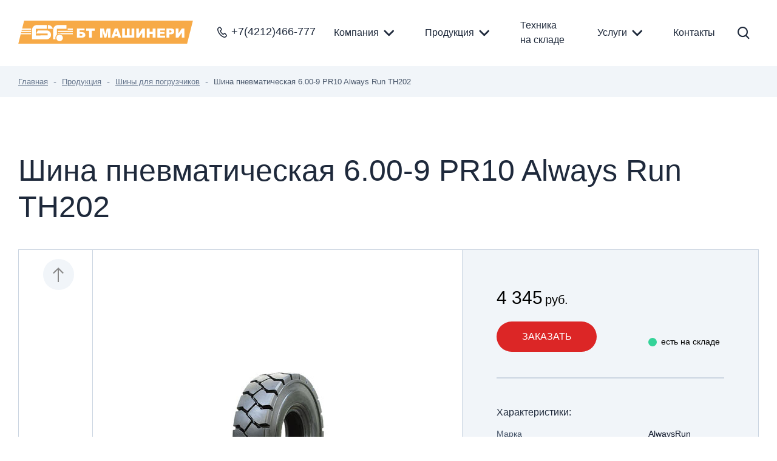

--- FILE ---
content_type: text/html; charset=UTF-8
request_url: https://btmcn.ru/products/shiny-dlya-pogruzchikov/shina-pnevmaticheskaya-6-00-9-pr10-always-run-th202/
body_size: 12186
content:
<!DOCTYPE html>
<html lang="ru" class="tag-html">

<head>
		<!-- Google Tag Manager -->
	<script data-skip-moving=true>
		(function(w, d, s, l, i) {
			w[l] = w[l] || [];
			w[l].push({
				'gtm.start': new Date().getTime(),
				event: 'gtm.js'
			});
			var f = d.getElementsByTagName(s)[0],
				j = d.createElement(s),
				dl = l != 'dataLayer' ? '&l=' + l : '';
			j.async = true;
			j.src =
				'https://www.googletagmanager.com/gtm.js?id=' + i + dl;
			f.parentNode.insertBefore(j, f);
		})(window, document, 'script', 'dataLayer', 'GTM-WZCKML7');
	</script>
	<!-- End Google Tag Manager -->
	<meta content="IE=edge,chrome=1" http-equiv="X-UA-Compatible">
	<meta content="on" http-equiv="cleartype">
	<meta content="True" name="HandheldFriendly">
	<meta content="320" name="MobileOptimized">
	<meta name="format-detection" content="telephone=no">
	<meta content="width=device-width,height=device-height,initial-scale=1,user-scalable=0,minimum-scale=1,maximum-scale=1" name="viewport">

	<link rel="apple-touch-icon" sizes="180x180" href="/local/templates/btmcn/app/assets/dist/img/favicon/apple-touch-icon.png">
	<link rel="icon" type="image/png" sizes="32x32" href="/local/templates/btmcn/app/assets/dist/img/favicon/favicon-32x32.png">
	<link rel="icon" type="image/png" sizes="16x16" href="/local/templates/btmcn/app/assets/dist/img/favicon/favicon-16x16.png">
	<link rel="manifest" href="/local/templates/btmcn/app/assets/dist/img/favicon/site.webmanifest">
	<link rel="mask-icon" href="/local/templates/btmcn/app/assets/dist/img/favicon/safari-pinned-tab.svg" color="#5bbad5">
	<meta name="msapplication-TileColor" content="#da532c">
	<meta name="theme-color" content="#ffffff">

	<title>Шина пневматическая 6.00-9 PR10 Always Run TH202 есть на складе. Шины для погрузчиков в продаже | БТ Машинери</title>

	<meta http-equiv="Content-Type" content="text/html; charset=UTF-8" />
<meta name="description" content="Шина пневматическая 6.00-9 PR10 Always Run TH202 - цена, характеристики. есть на складе. Шины для погрузчиков AlwaysRun продажа, лизинг, сервис. " />
<link rel="canonical" href="https://btmcn.ru/products/shiny-dlya-pogruzchikov/shina-pnevmaticheskaya-6-00-9-pr10-always-run-th202/" />
<script type="text/javascript" data-skip-moving="true">(function(w, d, n) {var cl = "bx-core";var ht = d.documentElement;var htc = ht ? ht.className : undefined;if (htc === undefined || htc.indexOf(cl) !== -1){return;}var ua = n.userAgent;if (/(iPad;)|(iPhone;)/i.test(ua)){cl += " bx-ios";}else if (/Windows/i.test(ua)){cl += ' bx-win';}else if (/Macintosh/i.test(ua)){cl += " bx-mac";}else if (/Linux/i.test(ua) && !/Android/i.test(ua)){cl += " bx-linux";}else if (/Android/i.test(ua)){cl += " bx-android";}cl += (/(ipad|iphone|android|mobile|touch)/i.test(ua) ? " bx-touch" : " bx-no-touch");cl += w.devicePixelRatio && w.devicePixelRatio >= 2? " bx-retina": " bx-no-retina";var ieVersion = -1;if (/AppleWebKit/.test(ua)){cl += " bx-chrome";}else if (/Opera/.test(ua)){cl += " bx-opera";}else if (/Firefox/.test(ua)){cl += " bx-firefox";}ht.className = htc ? htc + " " + cl : cl;})(window, document, navigator);</script>


<link href="/bitrix/js/ui/fontawesome4/css/font-awesome.min.css?1687829408114199" type="text/css"  rel="stylesheet" />
<link href="/bitrix/js/ui/fontawesome4/css/v4-shims.min.css?168782940834686" type="text/css"  rel="stylesheet" />
<link href="/local/templates/btmcn/components/bitrix/catalog/.default/style.css?165588122560" type="text/css"  rel="stylesheet" />
<link href="/local/js/btmcn/swiper/dist/swiper-bundle.min.css?165224401113920" type="text/css"  rel="stylesheet" />
<link href="/local/js/btmcn/photoswipe/photoswipe/dist/photoswipe.css?16522440224137" type="text/css"  rel="stylesheet" />
<link href="/local/js/btmcn/photoswipe/photoswipe/dist/default-skin/default-skin.css?165224402211607" type="text/css"  rel="stylesheet" />
<link href="/local/templates/btmcn/app/assets/dist/css/pages/sectionSlider.css?16558812251254" type="text/css"  rel="stylesheet" />
<link href="/local/templates/btmcn/app/assets/dist/css/main.min.css?168084811265118" type="text/css"  data-template-style="true"  rel="stylesheet" />
<link href="/local/templates/btmcn/app/assets/dist/css/chunks.min.css?168474075977497" type="text/css"  data-template-style="true"  rel="stylesheet" />
<link href="/local/js/btmcn/jqm/jqModal.css?16645095431297" type="text/css"  data-template-style="true"  rel="stylesheet" />
<link href="/local/js/btmcn/jqmpopup/popup.css?16530175603573" type="text/css"  data-template-style="true"  rel="stylesheet" />







	<link href="/local/templates/btmcn/app/assets/dist/css/themes.min.css" rel="stylesheet">
	</head>

<body class="" >
	<!-- Google Tag Manager (noscript) -->
	<noscript><iframe src="https://www.googletagmanager.com/ns.html?id=GTM-WZCKML7" height="0" width="0" style="display:none;visibility:hidden"></iframe></noscript>
	<!-- End Google Tag Manager (noscript) -->

	
	
<div class="sdbMobile sdbMobile_menu">
	<div class="sdbMobile__in">
		<nav>
			<ul class="mnu-m mnu-m_lvl1">
				
					
					
						<li class="mnu-m__item mnu-m__item_lvl1 mnu-m__item_parent">
							<a href="/company/" class="mnu-m__link mnu-m__link_lvl1">Компания																	<span class="mnu-m__iconWrap">
										<i class="mnu-m__icon fa fa-angle-right" aria-hidden="true"></i>
									</span>
															</a>
							
						
					
											<ul class="mnu-m mnu-m_lvl2">
						
						<li class="mnu-m__item mnu-m__item_lvl2">
							<a href="/company/history/" class="mnu-m__link mnu-m__link_lvl2">История															</a>
							
						
					
					
						<li class="mnu-m__item mnu-m__item_lvl2">
							<a href="/company/news/" class="mnu-m__link mnu-m__link_lvl2">Новости															</a>
							
						
					
					
						<li class="mnu-m__item mnu-m__item_lvl2">
							<a href="/company/specials/" class="mnu-m__link mnu-m__link_lvl2">Акции															</a>
							
						
											</ul></li>					
					
						<li class="mnu-m__item mnu-m__item_lvl1 mnu-m__item_parent">
							<a href="/products/" class="mnu-m__link mnu-m__link_lvl1">Продукция																	<span class="mnu-m__iconWrap">
										<i class="mnu-m__icon fa fa-angle-right" aria-hidden="true"></i>
									</span>
															</a>
							
						
					
											<ul class="mnu-m mnu-m_lvl2">
						
						<li class="mnu-m__item mnu-m__item_lvl2">
							<a href="/products/elektropogruzchiki/" class="mnu-m__link mnu-m__link_lvl2">Электропогрузчики															</a>
							
						
					
					
						<li class="mnu-m__item mnu-m__item_lvl2">
							<a href="/products/ruchnie-telezhki-Xilin/" class="mnu-m__link mnu-m__link_lvl2">Ричтраки															</a>
							
						
					
					
						<li class="mnu-m__item mnu-m__item_lvl2">
							<a href="/products/avtopogruzchiki/" class="mnu-m__link mnu-m__link_lvl2">Автопогрузчики															</a>
							
						
					
					
						<li class="mnu-m__item mnu-m__item_lvl2">
							<a href="/products/povodkovyie-shtabelery/" class="mnu-m__link mnu-m__link_lvl2">Поводковые штабелеры															</a>
							
						
					
					
						<li class="mnu-m__item mnu-m__item_lvl2">
							<a href="/products/ruchnie-telezhki/" class="mnu-m__link mnu-m__link_lvl2">Ручные тележки															</a>
							
						
					
					
						<li class="mnu-m__item mnu-m__item_lvl2">
							<a href="/products/uzkoprohodnie-shtabelery/" class="mnu-m__link mnu-m__link_lvl2">Узкопроходные штабелеры 															</a>
							
						
					
					
						<li class="mnu-m__item mnu-m__item_lvl2">
							<a href="/products/shiny-dlya-pogruzchikov/" class="mnu-m__link mnu-m__link_lvl2">Шины для погрузчиков															</a>
							
						
					
					
						<li class="mnu-m__item mnu-m__item_lvl2">
							<a href="/products/elektricheskie-telezhki/" class="mnu-m__link mnu-m__link_lvl2">Электрические тележки															</a>
							
						
											</ul></li>					
					
						<li class="mnu-m__item mnu-m__item_lvl1">
							<a href="/stock/" class="mnu-m__link mnu-m__link_lvl1">Техника на складе															</a>
							
						
					
					
						<li class="mnu-m__item mnu-m__item_lvl1 mnu-m__item_parent">
							<a href="/services/" class="mnu-m__link mnu-m__link_lvl1">Услуги																	<span class="mnu-m__iconWrap">
										<i class="mnu-m__icon fa fa-angle-right" aria-hidden="true"></i>
									</span>
															</a>
							
						
					
											<ul class="mnu-m mnu-m_lvl2">
						
						<li class="mnu-m__item mnu-m__item_lvl2">
							<a href="/services/servis-pogruzchikov-i-skladskogo-borudovaniya/" class="mnu-m__link mnu-m__link_lvl2">Сервисное обслуживание															</a>
							
						
					
					
						<li class="mnu-m__item mnu-m__item_lvl2">
							<a href="/services/zapasniye-chasti-teu/" class="mnu-m__link mnu-m__link_lvl2">Запасные части TEU															</a>
							
						
											</ul></li>					
					
						<li class="mnu-m__item mnu-m__item_lvl1">
							<a href="/contacts/" class="mnu-m__link mnu-m__link_lvl1">Контакты															</a>
							
						
						
						</ul>
		</nav>
	</div>
</div>
	<header class="hdng js-header-fixed">
		<div class="hdng__placeholder"></div>
		<div class="hdng__wrap">
			<div class="w">
				<div class="hdng__inn">
					<div class="hdng__item hdng__item_left">
						<a href="/" class="hdng__logo lgtp">
							<span class="lgtp__iconWrap">
								<img src="/local/templates/btmcn/app/assets/dist/img/logo.svg" alt="" class="lgtp__icon">
							</span>

														<span class="lgtp__infoWrap">
								<span class="lgtp__name"><span>БТ	Машинери</span></span>
								<span class="lgtp__desc">Погрузчики TEU и Xilin. Складская техника.</span>
							</span>
						</a>

						

	
	<div class="hdng__call" id="bx_3218110189_4215">
		<i class="hdng__callIcon icon-phone1"></i>
		<a href="tel:+7(4212)466-777" class="hdng__callNum" title="+7(4212)466-777">+7(4212)466-777</a>
	</div>

	
					</div>

					<div class="hdng__item hdng__item_right">
						<nav class="hdng__menu-t">
	<ul class="mnu-t mnu-t_lvl1">

	
		
		
		<li class="mnu-t__item mnu-t__item_lvl1">
			<a href="/company/"
				class="mnu-t__link mnu-t__link_lvl1">Компания									<i class="mnu-t__icon fa fa-angle-down" aria-hidden="true"></i>
							</a>

		
	
		
					<ul class="mnu-t mnu-t_lvl2">
		
		<li class="mnu-t__item mnu-t__item_lvl2">
			<a href="/company/history/"
				class="mnu-t__link mnu-t__link_lvl2">История							</a>

		
	
		
		
		<li class="mnu-t__item mnu-t__item_lvl2">
			<a href="/company/news/"
				class="mnu-t__link mnu-t__link_lvl2">Новости							</a>

		
	
		
		
		<li class="mnu-t__item mnu-t__item_lvl2">
			<a href="/company/specials/"
				class="mnu-t__link mnu-t__link_lvl2">Акции							</a>

		
	
					</ul></li>		
		
		<li class="mnu-t__item mnu-t__item_lvl1">
			<a href="/products/"
				class="mnu-t__link mnu-t__link_lvl1">Продукция									<i class="mnu-t__icon fa fa-angle-down" ></i>
							</a>

		
	
		
					<ul class="mnu-t mnu-t_lvl2">
		
		<li class="mnu-t__item mnu-t__item_lvl2">
			<a href="/products/elektropogruzchiki/"
				class="mnu-t__link mnu-t__link_lvl2">Электропогрузчики							</a>

		
	
		
		
		<li class="mnu-t__item mnu-t__item_lvl2">
			<a href="/products/ruchnie-telezhki-Xilin/"
				class="mnu-t__link mnu-t__link_lvl2">Ричтраки							</a>

		
	
		
		
		<li class="mnu-t__item mnu-t__item_lvl2">
			<a href="/products/avtopogruzchiki/"
				class="mnu-t__link mnu-t__link_lvl2">Автопогрузчики							</a>

		
	
		
		
		<li class="mnu-t__item mnu-t__item_lvl2">
			<a href="/products/povodkovyie-shtabelery/"
				class="mnu-t__link mnu-t__link_lvl2">Поводковые штабелеры							</a>

		
	
		
		
		<li class="mnu-t__item mnu-t__item_lvl2">
			<a href="/products/ruchnie-telezhki/"
				class="mnu-t__link mnu-t__link_lvl2">Ручные тележки							</a>

		
	
		
		
		<li class="mnu-t__item mnu-t__item_lvl2">
			<a href="/products/uzkoprohodnie-shtabelery/"
				class="mnu-t__link mnu-t__link_lvl2">Узкопроходные штабелеры 							</a>

		
	
		
		
		<li class="mnu-t__item mnu-t__item_lvl2">
			<a href="/products/shiny-dlya-pogruzchikov/"
				class="mnu-t__link mnu-t__link_lvl2">Шины для погрузчиков							</a>

		
	
		
		
		<li class="mnu-t__item mnu-t__item_lvl2">
			<a href="/products/elektricheskie-telezhki/"
				class="mnu-t__link mnu-t__link_lvl2">Электрические тележки							</a>

		
	
					</ul></li>		
		
		<li class="mnu-t__item mnu-t__item_lvl1">
			<a href="/stock/"
				class="mnu-t__link mnu-t__link_lvl1">Техника на складе							</a>

		
	
		
		
		<li class="mnu-t__item mnu-t__item_lvl1">
			<a href="/services/"
				class="mnu-t__link mnu-t__link_lvl1">Услуги									<i class="mnu-t__icon fa fa-angle-down" ></i>
							</a>

		
	
		
					<ul class="mnu-t mnu-t_lvl2">
		
		<li class="mnu-t__item mnu-t__item_lvl2">
			<a href="/services/servis-pogruzchikov-i-skladskogo-borudovaniya/"
				class="mnu-t__link mnu-t__link_lvl2">Сервисное обслуживание							</a>

		
	
		
		
		<li class="mnu-t__item mnu-t__item_lvl2">
			<a href="/services/zapasniye-chasti-teu/"
				class="mnu-t__link mnu-t__link_lvl2">Запасные части TEU							</a>

		
	
					</ul></li>		
		
		<li class="mnu-t__item mnu-t__item_lvl1">
			<a href="/contacts/"
				class="mnu-t__link mnu-t__link_lvl1">Контакты							</a>

		
	
	
	</ul>
</nav>

						
<nav class="hdng__menu-f">
	<div class=" mnu-f">
		<div class="mnu-f__item">

	
					<a class="mnu-f__title" href="/company/"><span>Компания</span></a>
	
		<div class="mnu-f__submenu">
	
	
		
							
		<a href="/company/history/" class="mnu-f__text"><span>История</span></a>
	
	
	
		
							
		<a href="/company/news/" class="mnu-f__text"><span>Новости</span></a>
	
	
	
		
							
		<a href="/company/specials/" class="mnu-f__text"><span>Акции</span></a>
	
	
	
					</div>
		</div>
		<div class="mnu-f__item">
	
					<a class="mnu-f__title" href="/products/"><span>Продукция</span></a>
	
		<div class="mnu-f__submenu">
	
	
		
							
		<a href="/products/elektropogruzchiki/" class="mnu-f__text"><span>Электропогрузчики</span></a>
	
	
	
		
							
		<a href="/products/ruchnie-telezhki-Xilin/" class="mnu-f__text"><span>Ричтраки</span></a>
	
	
	
		
							
		<a href="/products/avtopogruzchiki/" class="mnu-f__text"><span>Автопогрузчики</span></a>
	
	
	
		
							
		<a href="/products/povodkovyie-shtabelery/" class="mnu-f__text"><span>Поводковые штабелеры</span></a>
	
	
	
		
							
		<a href="/products/ruchnie-telezhki/" class="mnu-f__text"><span>Ручные тележки</span></a>
	
	
	
		
							
		<a href="/products/uzkoprohodnie-shtabelery/" class="mnu-f__text"><span>Узкопроходные штабелеры </span></a>
	
	
	
		
							
		<a href="/products/shiny-dlya-pogruzchikov/" class="mnu-f__text"><span>Шины для погрузчиков</span></a>
	
	
	
		
							
		<a href="/products/elektricheskie-telezhki/" class="mnu-f__text"><span>Электрические тележки</span></a>
	
	
	
					</div>
		</div>
		<div class="mnu-f__item">
	
					<a class="mnu-f__title" href="/stock/"><span>Техника на складе</span></a>
	
	
	
		
					<a class="mnu-f__title" href="/services/"><span>Услуги</span></a>
	
		<div class="mnu-f__submenu">
	
	
		
							
		<a href="/services/servis-pogruzchikov-i-skladskogo-borudovaniya/" class="mnu-f__text"><span>Сервисное обслуживание</span></a>
	
	
	
		
							
		<a href="/services/zapasniye-chasti-teu/" class="mnu-f__text"><span>Запасные части TEU</span></a>
	
	
	
					</div>
		</div>
		<div class="mnu-f__item">
	
					<a class="mnu-f__title" href="/contacts/"><span>Контакты</span></a>
	
	
	
	
	
</div>

	</div>
</nav>

						
						<a href="javascript:void(0);" class="hdng__burger js-open-menu">
	<div class="hdng__burgerIcon"></div>
</a>
						
<div class="hdng__search srch srch_header">
	<noindex>
		<form class="srch__form" action="/search/" autocomplete="off">
			<input name="q" type="text" placeholder="Найти..." class="srch__input" maxlength="50">
			<button class="srch__btn" name="s" type="submit">
				<span class="icon-search"></span>
			</button>
		</form>
	</noindex>
	<button class="srch__btnLink">
		<span class="srch__btnIcon icon-search"></span>
	</button>
</div>
					</div>

				</div>
			</div>
		</div>
	</header>

				
<div class="crumz crumz_gray" id="navigation">
	<div class="w">
		<ul class="crumz__wrap">
			<li class="crumz__item">
				<a href="/" class="crumz__link">
					<span class="crumz__text">Главная</span>
				</a>
			</li>

			<li class="crumz__item">
				<a href="/products/" class="crumz__link">
					<span class="crumz__text">Продукция</span>
				</a>
			</li>
		
			<li class="crumz__item">
				<a href="/products/shiny-dlya-pogruzchikov/" class="crumz__link">
					<span class="crumz__text">Шины для погрузчиков</span>
				</a>
			</li>
		
			<li class="crumz__item crumz__item_current">
				<span class="crumz__text crumz__text_current">Шина пневматическая 6.00-9 PR10 Always Run TH202</span>
			</li>
		
		</ul>
	</div>
</div>
		
		<div class="">
			<div class="w">
				<div class="pge pge_full">
					<div class="pge__main">
												<main class="pge__content pge_detail">
							
<h1 id="pagetitle">Шина пневматическая 6.00-9 PR10 Always Run TH202</h1>


<div class="sku__main">

	<div class="sku__gallery    lg:w-7/12 xl:w-3/5">

		<div class="skuGallery">

			<div class="p__swiper skuGallery__slider">
				<div class="swiper-container skuGallery__container">
					<div class="swiper-wrapper">

						
					</div>
					<span class="swiper-notification" aria-live="assertive" aria-atomic="true"></span>
				</div>
				<div class="swiper-button-next skuGallery__sliderBtn skuGallery__sliderBtn_next butnArrow butnArrow_gray">
					<svg>
						<use xlink:href="/local/templates/btmcn/app/assets/dist//icons/sprite.svg#icons--arrow-left" />
					</svg>
				</div>
				<div class="swiper-button-prev skuGallery__sliderBtn skuGallery__sliderBtn_prev butnArrow butnArrow_gray">
					<svg>
						<use xlink:href="/local/templates/btmcn/app/assets/dist//icons/sprite.svg#icons--arrow-right" />
					</svg>
				</div>
			</div>

			<div class="skuGallery__main">
				<span class="lbl-container">
									</span>

				<div class="skuGallery__wrap">

					
						
							<a href="/upload/iblock/90e/f3dfartsd40k719h2y0t7c83cnaoyuem.jpg" target=_blank title="Шина пневматическая 6.00-9 PR10 Always Run TH202" class="skuGallery__mainLink skuGallery__mainLink_active" data-size="232x242">
								<picture class="skuGallery__mainmedia">
									<source srcset="" type="image/webp">
									<img class="skuGallery__mainImg" src="/upload/iblock/90e/f3dfartsd40k719h2y0t7c83cnaoyuem.jpg" alt="Шина пневматическая 6.00-9 PR10 Always Run TH202" title="Шина пневматическая 6.00-9 PR10 Always Run TH202">
								</picture>
							</a>

						
					
				</div>
			</div>
			<div class="swiper-button-next skuGallery__btn skuGallery__btn_next butnArrow butnArrow_gray">
				<svg>
					<use xlink:href="/local/templates/btmcn/app/assets/dist//icons/sprite.svg#icons--arrow-right" />
				</svg>
			</div>
			<div class="swiper-button-prev skuGallery__btn skuGallery__btn_prev butnArrow butnArrow_gray">
				<svg>
					<use xlink:href="/local/templates/btmcn/app/assets/dist//icons/sprite.svg#icons--arrow-left" />
				</svg>
			</div>
		</div>

	</div>

	<div class="sku__content">

		<div class="ccmn">

			<div class="ccmn__price prce prce_detail">
				<span class="prce__main">
					<span class="prce__from"></span>
										<span class="prce__price_curr">
						<span class="prce__now ">4 345</span>
						<span class="prce__currency">
							руб.						</span>
											</span>

				</span>
			</div>

			<div class="ccmn__action">
				<div class="ccmn__orderbtn">
					<a href="/ajax/form.php" class="butn butn_primary ccmn__btn" data-event="jqm" data-name="request" data-param-id="32" data-autoload-item="Каталог продукции Шина пневматическая 6.00-9 PR10 Always Run TH202" data-autoload-href="https://btmcn.ru/products/shiny-dlya-pogruzchikov/shina-pnevmaticheskaya-6-00-9-pr10-always-run-th202/" rel="nofollow">Заказать</a>
				</div>
				<div class="ccmn__avail ccmn__avail_in-stock">
					<span class="ccmn__availicn"></span>
					<span class="ccmn__availmsg">есть на складе</span>
				</div>
			</div>
		</div>

		<div class="cspc">
							<div class="cspc__title">Характеристики:</div>
						<div class="cspc__list">
										<div class="cspc__item">
							<div class="cspc__key">
								<span class="cspc__label">Марка</span>
								<span class="cspc__dots"></span>
							</div>
							<div class="cspc__value ">AlwaysRun</div>
						</div>
											<div class="cspc__item">
							<div class="cspc__key">
								<span class="cspc__label">Грузоподъемность, кг</span>
								<span class="cspc__dots"></span>
							</div>
							<div class="cspc__value ">1795</div>
						</div>
										<a class="cspc__link" href="javascript:void(0)">все характеристики</a>
							</div>
		</div>
	</div>
</div>

<div class="tabz products31">
	<div class="tabz__header">
		<a href="#" class="tabz__link tabz__link_desktop">Описание и характеристики</a>

		
					<a href="#" class="tabz__link tabz__link_desktop">Как купить</a>
					<a href="#" class="tabz__link tabz__link_desktop">Лизинг</a>
			</div>
	<div class="tabz__body">
		<div class="tabz__content tabz__content_desktop">
			<div class="tabz__link tabz__link_mobile">
				<span>Описание и характеристики</span>
				<span class="tabz__icon">
					<i class="fa fa-angle-right" aria-hidden="true"></i>
				</span>
			</div>
			<div class="tabz__content tabz__content_mobile spex spex_withTable">

									<div class="spex__main ugen">

						<h2 class="h4" style="display: none;">Описание:</h2>

						<p>
	Шина пневматическая 6.00-9 Always Run TH202 от&nbsp;одного из&nbsp;лучших производителей Qingdao Taihao Tire Co., Ltd.&nbsp;в&nbsp;Китае, специализирующемся на&nbsp;производстве диагональных шин. Компания была основана в&nbsp;2007 году и&nbsp;расположена в&nbsp;городе Пинду, Циндао, провинция Шаньдун. Универсальная и&nbsp;наиболее популярная модель шин для вилочных погрузчиков. Предназначена для установки на&nbsp;колеса ведомых и&nbsp;ведущих мостов. Обладает рядом следующих преимуществ:
</p>
<ul>
	<li>состав резиновой смеси шины разработан специально для российского потребителя</li>
	<li> повышенная износостойкость протектора</li>
	<li> усиленная боковина шины</li>
	<li> высокая эластичность резиновой смеси</li>
	<li> высокая мягкость хода</li>
	<li> стандартный универсальный протектор для всех типов покрытия (грунт, асфальт, складские помещения)</li>
	<li> наличие камеры и&nbsp;ободной ленты (флиппер) в&nbsp;комплекте.</li>
</ul>
<p>
	Применение:
</p>
<ul>
	<li>передняя ведущая ось вилочного погрузчика г\п до&nbsp;1.5т или задняя управляемая ось погрузчика г\п 2-2.5т в&nbsp;большинстве случаев</li>
	<li> применима к&nbsp;электрическим погрузчикам и&nbsp;погрузчикам с&nbsp;ДВС японских, корейских, а&nbsp;также китайских и&nbsp;европейских производителей техники.</li>
</ul>					</div>
				
				<div class="spex__tableWrap">

					
						
							<div class="spex__table spex__table_1">
								<h2 class="h4">Особенности:</h2>

								<table class="b-key-value">
																			<tr class="b-key-value__line">
											<td class="b-key-value__key">
												<span>Типоразмер шины</span>
											</td>
											<td class="b-key-value__value">
												<span>6.00-9</span>
											</td>
										</tr>
																			<tr class="b-key-value__line">
											<td class="b-key-value__key">
												<span>Грузоподъемность, кг</span>
											</td>
											<td class="b-key-value__value">
												<span>1795</span>
											</td>
										</tr>
																			<tr class="b-key-value__line">
											<td class="b-key-value__key">
												<span>Общий диаметр, мм</span>
											</td>
											<td class="b-key-value__value">
												<span>540</span>
											</td>
										</tr>
																			<tr class="b-key-value__line">
											<td class="b-key-value__key">
												<span>Общая ширина, мм</span>
											</td>
											<td class="b-key-value__value">
												<span>160</span>
											</td>
										</tr>
																			<tr class="b-key-value__line">
											<td class="b-key-value__key">
												<span>Норма слойности, PR</span>
											</td>
											<td class="b-key-value__value">
												<span>10</span>
											</td>
										</tr>
																			<tr class="b-key-value__line">
											<td class="b-key-value__key">
												<span>Типоразмер диска</span>
											</td>
											<td class="b-key-value__value">
												<span>4.00E</span>
											</td>
										</tr>
																			<tr class="b-key-value__line">
											<td class="b-key-value__key">
												<span>Посадочный диаметр на диск, дюйм</span>
											</td>
											<td class="b-key-value__value">
												<span>9</span>
											</td>
										</tr>
																			<tr class="b-key-value__line">
											<td class="b-key-value__key">
												<span>Рекомендуемое давление, кПа</span>
											</td>
											<td class="b-key-value__value">
												<span>850</span>
											</td>
										</tr>
									
								</table>
							</div>

						
					
						
							<div class="spex__table spex__table_2">
								<h2 class="h4">Размеры:</h2>

								<table class="b-key-value">
																			<tr class="b-key-value__line">
											<td class="b-key-value__key">
												<span>Посадочный диаметр</span>
											</td>
											<td class="b-key-value__value">
												<span>9</span>
											</td>
										</tr>
																			<tr class="b-key-value__line">
											<td class="b-key-value__key">
												<span>Ширина, мм</span>
											</td>
											<td class="b-key-value__value">
												<span>160</span>
											</td>
										</tr>
									
								</table>
							</div>

						
					
				</div>

				<div class="spex__docs">
									</div>
			</div>
		</div>

		
								<div class="tabz__content tabz__content_desktop" id="bx_117848907_4175">
				<div class="tabz__link tabz__link_mobile">
					<span>Как купить</span>
					<span class="tabz__icon">
						<i class="fa fa-angle-right" aria-hidden="true"></i>
					</span>
				</div>
				<div class="tabz__content tabz__content_mobile">
					<p>
	 Складскую технику вы можете приобрести по&nbsp;обычному договору с&nbsp;оговариваемой суммой аванса, условиями и&nbsp;сроками окончательной оплаты или в&nbsp;виде аренды с&nbsp;последующим выкупом (лизинг).
</p>
<p>
	 Можно начать покупку на&nbsp;сайте —&nbsp;на&nbsp;странице выбранной вами вилочного погрузчика, электропогрузчика, ричтрака, штабелера или другой техники кликните «ЗАКАЗАТЬ» —&nbsp;наш сотрудник в&nbsp;течение дня свяжется с&nbsp;вами и&nbsp;обсудит спецификацию (высоту подъема, тип мачты, тип и&nbsp;емкость тяговой аккумуляторной батареи,&nbsp;навесное оборудование, тип шин и прочие детали.
</p>
<p>
	 А можно просто позвонить, или заехать к&nbsp;нам в&nbsp;офис&nbsp;—<strong> </strong> мы&nbsp;всегда рады гостям&nbsp;и продемонстрируем вам вилочный автопогрузчик или электропогрузчик, ричтрак, штабелер. Обсудим условия приобретения и&nbsp;предложим чашечку ароматного кофе.
</p>				</div>
			</div>
								<div class="tabz__content tabz__content_desktop" id="bx_117848907_4176">
				<div class="tabz__link tabz__link_mobile">
					<span>Лизинг</span>
					<span class="tabz__icon">
						<i class="fa fa-angle-right" aria-hidden="true"></i>
					</span>
				</div>
				<div class="tabz__content tabz__content_mobile">
					<p>Предлагаем в&nbsp;долгосрочную аренду с&nbsp;правом выкупа вилочные погрузчики TEU и&nbsp;складскую технику Xilin.</p>
<p>Отправьте заявку и&nbsp;наш специалист свяжется с&nbsp;Вами в&nbsp;удобное для вас время в&nbsp;течение одного рабочего дня. Наш сотрудник поможет в&nbsp;выборе техники, обсудит с&nbsp;вами срок лизинга (от&nbsp;6&nbsp;месяцев до&nbsp;5&nbsp;лет) и&nbsp;сумму авансового платежа от&nbsp;20%.</p>
<p> <strong>Наиболее распространенная схема:</strong></p>
<ul>
<li> аванс 30%</li>
<li> срок лизинга 36&nbsp;месяцев</li>
</ul>
<p><strong>Преимущества лизинга:</strong></p>
<ul>
<li> компания на&nbsp;рынке складской техники с&nbsp;1993 года</li>
<li> нет необходимости отвлекать всю сумму из&nbsp;оборота</li>
<li> лизинговые платежи относятся на&nbsp;затраты и&nbsp;уменьшают налогооблагаемую базу</li>
<li> на&nbsp;время лизинга погрузчик (ричтрак, штабелер) находится на&nbsp;балансе лизинговой и&nbsp;вам не&nbsp;нужно платить налог на&nbsp;имущество</li>
<li> используется механизм ускоренной амортизации</li>
<li> по&nbsp;окончании срока лизинга складская техника переходит на&nbsp;баланс вашего предприятия по 
нулевой стоимости</li>
<li> возмещение НДС</li>
<li> экономия по&nbsp;налогу на&nbsp;прибыль</li>
</ul>				</div>
			</div>
			</div>
</div>

						</main>
					</div>

					
				</div>
			</div>
		</div>


<div class="sctn sctnSlider bg-gray-body recommend">
	<div class="w">
		<div class="sctnSlider__content">

			<div class="sctnSlider__topWrap">
				<h2 class="sctnSlider__title">Рекомендуем посмотреть</h2>
				<div class="swiper-button-prev sctnSlider__btn sctnSlider__btn_prev butnArrow bg-white">
					<svg>
						<use xlink:href="/local/templates/btmcn/app/assets/dist//icons/sprite.svg#icons--arrow-left" />
					</svg>
				</div>
				<div class="swiper-button-next sctnSlider__btn sctnSlider__btn_next butnArrow bg-white">
					<svg>
						<use xlink:href="/local/templates/btmcn/app/assets/dist//icons/sprite.svg#icons--arrow-right" />
					</svg>
				</div>
			</div>

			<div class="swiper-container sctnSlider__slider">
				<div class="swiper-wrapper">

											
						<div class="swiper-slide crsl__item" id="bx_3966226736_4494">
							<a href="/products/shiny-dlya-pogruzchikov/shina-pnevmaticheskaya-18kh7-8-pr14-always-run-th202/" class="sctnSlider__slideIn citm citm_card">

								<span class="lbl-container">
																	</span>

								<span class="citm__media">
									<picture>
										<source srcset="" type="image/webp">
										<img class="citm__img" src="/upload/iblock/d32/x1asgnnesf2x7kyz1i2eyi8dn8ibzoe3.jpg" alt="">
									</picture>
								</span>
								<span class="citm__content">
									<span class="citm__prose">
										<span class="citm__title">Шина пневматическая 18х7-8 PR14 Always Run TH202</span>
										<span class="citm__desc"></span>
																					<span class="citm__prop"><abbr title="Грузоподъемность, кг"><i class="icon-weight"></i></abbr> 1840 кг</span>
																													</span>

									<span class="citm__priceTag">

										<div class="citm__price prce prce_card">
											<span class="prce__main">
												<span class="prce__from">
																									</span>
																								<span class="prce__price_curr">
													<span class="prce__now ">3 535</span>
													<span class="prce__currency">руб.</span>
												</span>
											</span>
										</div>
									</span>

									<span class="citm__isAvailable">
										<span>Есть на складе</span>
									</span>
								</span>
							</a>
						</div>

											
						<div class="swiper-slide crsl__item" id="bx_3966226736_4495">
							<a href="/products/shiny-dlya-pogruzchikov/shina-pnevmaticheskaya-300-15-pr18-always-run-th202/" class="sctnSlider__slideIn citm citm_card">

								<span class="lbl-container">
																	</span>

								<span class="citm__media">
									<picture>
										<source srcset="" type="image/webp">
										<img class="citm__img" src="/upload/iblock/d19/dk3918u7bsn94x3vp41n7os4b0fu2ujz.jpg" alt="">
									</picture>
								</span>
								<span class="citm__content">
									<span class="citm__prose">
										<span class="citm__title">Шина пневматическая 300-15 PR18 Always Run TH202</span>
										<span class="citm__desc"></span>
																					<span class="citm__prop"><abbr title="Грузоподъемность, кг"><i class="icon-weight"></i></abbr> 6825 кг</span>
																													</span>

									<span class="citm__priceTag">

										<div class="citm__price prce prce_card">
											<span class="prce__main">
												<span class="prce__from">
																									</span>
																								<span class="prce__price_curr">
													<span class="prce__now ">21 180</span>
													<span class="prce__currency">руб.</span>
												</span>
											</span>
										</div>
									</span>

									<span class="citm__isAvailable">
										<span>Есть на складе</span>
									</span>
								</span>
							</a>
						</div>

											
						<div class="swiper-slide crsl__item" id="bx_3966226736_4488">
							<a href="/products/shiny-dlya-pogruzchikov/shina-pnevmaticheskaya-5-00-8-pr10-always-run-th202/" class="sctnSlider__slideIn citm citm_card">

								<span class="lbl-container">
																	</span>

								<span class="citm__media">
									<picture>
										<source srcset="" type="image/webp">
										<img class="citm__img" src="/upload/iblock/616/766kd8jivsb1qeut2fz8zl2fkbi42p9n.jpg" alt="">
									</picture>
								</span>
								<span class="citm__content">
									<span class="citm__prose">
										<span class="citm__title">Шина пневматическая 5.00-8 PR10 Always Run TH202</span>
										<span class="citm__desc"></span>
																					<span class="citm__prop"><abbr title="Грузоподъемность, кг"><i class="icon-weight"></i></abbr> 1295 кг</span>
																													</span>

									<span class="citm__priceTag">

										<div class="citm__price prce prce_card">
											<span class="prce__main">
												<span class="prce__from">
																									</span>
																								<span class="prce__price_curr">
													<span class="prce__now ">2 870</span>
													<span class="prce__currency">руб.</span>
												</span>
											</span>
										</div>
									</span>

									<span class="citm__isAvailable">
										<span>Есть на складе</span>
									</span>
								</span>
							</a>
						</div>

											
						<div class="swiper-slide crsl__item" id="bx_3966226736_4490">
							<a href="/products/shiny-dlya-pogruzchikov/shina-pnevmaticheskaya-6-50-10-pr10-always-run-th202/" class="sctnSlider__slideIn citm citm_card">

								<span class="lbl-container">
																	</span>

								<span class="citm__media">
									<picture>
										<source srcset="" type="image/webp">
										<img class="citm__img" src="/upload/iblock/47c/3pn92b5nxmu83so55n9ljqftwdv6pbyq.jpg" alt="">
									</picture>
								</span>
								<span class="citm__content">
									<span class="citm__prose">
										<span class="citm__title">Шина пневматическая 6.50-10 PR10 Always Run TH202</span>
										<span class="citm__desc"></span>
																					<span class="citm__prop"><abbr title="Грузоподъемность, кг"><i class="icon-weight"></i></abbr> 1965 кг</span>
																													</span>

									<span class="citm__priceTag">

										<div class="citm__price prce prce_card">
											<span class="prce__main">
												<span class="prce__from">
																									</span>
																								<span class="prce__price_curr">
													<span class="prce__now ">6 935</span>
													<span class="prce__currency">руб.</span>
												</span>
											</span>
										</div>
									</span>

									<span class="citm__isAvailable">
										<span>Есть на складе</span>
									</span>
								</span>
							</a>
						</div>

											
						<div class="swiper-slide crsl__item" id="bx_3966226736_4491">
							<a href="/products/shiny-dlya-pogruzchikov/shina-pnevmaticheskaya-7-00-12-pr14-always-run-th202/" class="sctnSlider__slideIn citm citm_card">

								<span class="lbl-container">
																	</span>

								<span class="citm__media">
									<picture>
										<source srcset="" type="image/webp">
										<img class="citm__img" src="/upload/iblock/9f3/w8y83007f0iv9eknpufsf2urhfhwx7zk.jpg" alt="">
									</picture>
								</span>
								<span class="citm__content">
									<span class="citm__prose">
										<span class="citm__title">Шина пневматическая 7.00-12 PR14 Always Run TH202</span>
										<span class="citm__desc"></span>
																					<span class="citm__prop"><abbr title="Грузоподъемность, кг"><i class="icon-weight"></i></abbr> 2670 кг</span>
																													</span>

									<span class="citm__priceTag">

										<div class="citm__price prce prce_card">
											<span class="prce__main">
												<span class="prce__from">
																									</span>
																								<span class="prce__price_curr">
													<span class="prce__now ">9 815</span>
													<span class="prce__currency">руб.</span>
												</span>
											</span>
										</div>
									</span>

									<span class="citm__isAvailable">
										<span>Есть на складе</span>
									</span>
								</span>
							</a>
						</div>

											
						<div class="swiper-slide crsl__item" id="bx_3966226736_4492">
							<a href="/products/shiny-dlya-pogruzchikov/shina-pnevmaticheskaya-8-15-15-28kh9-15-pr14-always-run-th202/" class="sctnSlider__slideIn citm citm_card">

								<span class="lbl-container">
																	</span>

								<span class="citm__media">
									<picture>
										<source srcset="" type="image/webp">
										<img class="citm__img" src="/upload/iblock/21d/tnjt2qaptszpx9pa0yjecc1438pjdeed.jpg" alt="">
									</picture>
								</span>
								<span class="citm__content">
									<span class="citm__prose">
										<span class="citm__title">Шина пневматическая 8.15-15 (28х9-15) PR14 Always Run TH202</span>
										<span class="citm__desc"></span>
																					<span class="citm__prop"><abbr title="Грузоподъемность, кг"><i class="icon-weight"></i></abbr> 3285 кг</span>
																													</span>

									<span class="citm__priceTag">

										<div class="citm__price prce prce_card">
											<span class="prce__main">
												<span class="prce__from">
																									</span>
																								<span class="prce__price_curr">
													<span class="prce__now ">13 295</span>
													<span class="prce__currency">руб.</span>
												</span>
											</span>
										</div>
									</span>

									<span class="citm__isAvailable">
										<span>Есть на складе</span>
									</span>
								</span>
							</a>
						</div>

					
				</div>
			</div>

		</div>
	</div>
</div>

	
	
<div class="bcta bcta_darkLight" id="bx_2546050359_4203">
	<div class="w">
		<div class="bcta__wrap">
			<div class="bcta__content">
				<h3 class="bcta__title">Нужна консультация</h3>
				<div class="bcta__desc">
											Оставьте свои координаты, мы свяжемся с вами в ближайшее время									</div>
			</div>
			<div class="bcta__btn">
				<a class="butn butn_onColor" href="/ajax/form.php" data-name="form" data-event="jqm" data-param-id="32" data-autoload-item="Шина пневматическая 6.00-9 PR10 Always Run TH202 Нужна консультация" data-autoload-href="https://btmcn.ru/products/shiny-dlya-pogruzchikov/shina-pnevmaticheskaya-6-00-9-pr10-always-run-th202/">Запрос</a>
			</div>
		</div>
	</div>
</div>

<footer role="contentinfo">
	<div class="w">
		<div class="ftr">

			
<div class="ftr__menu mnu-b">


<div class="mnu-b__col">
			<a href="/products/" class="mnu-b__item">Каталог техники</a>
			<a href="/services/" class="mnu-b__item">Услуги</a>
	</div>


<div class="mnu-b__col">
			<a href="/company/" class="mnu-b__item">Компания</a>
			<a href="/contacts/" class="mnu-b__item">Контакты</a>
	</div>


</div>

			<div class="ftr__content">
				<div class="ftr__connect cntct">
					<div class="cntct__title">Связаться с нами</div>
					
<div class="cntct__content" id="bx_651765591_4215">

	<div class="cntct__item">
		<div class="cntct__iconWrap cntct__iconWrap_phone">
			<i class="cntct__icon icon-phone"></i>
		</div>
		<div class="cntct__prose">
			<a href="tel:+7(4212)466-777" class="cntct__text cntct__text_phone">+7(4212)466-777</a>
		</div>
	</div>

	<div class="cntct__item">
		<div class="cntct__iconWrap cntct__iconWrap_mail">
			<i class="cntct__icon icon-mail"></i>
		</div>
		<div class="cntct__prose">
			<a href="mailto:info@btcar.ru" class="cntct__text cntct__text_mail">info@btcar.ru</a>
		</div>
	</div>

			<div class="cntct__item">
			<div class="cntct__iconWrap cntct__iconWrap_map">
				<i class="cntct__icon icon-map"></i>
			</div>
			<div class="cntct__prose">
				<span class="cntct__text cntct__text_map">Хабаровск, ул. Тихоокеанская, 204</span>
							</div>
		</div>
	</div>
				</div>
				<div class="ftr__misc">
					<div class="ftr__miscItem">&copy; 2026 btmcn.ru</div>
					<div class="ftr__miscItem">
						<a href="/agreement/" class="ftr__miscLink">Политика конфиденциальности</a>
					</div>
					<div id="bx-composite-banner"></div>
				</div>


			</div>
		</div>
	</div>
</footer>

<!-- Yandex.Metrika counter -->
<noscript>
    <div><img src="https://mc.yandex.ru/watch/89461057" style="position:absolute; left:-9999px;" alt="" /></div>
</noscript>
<!-- /Yandex.Metrika counter -->
<script type="text/javascript">if(!window.BX)window.BX={};if(!window.BX.message)window.BX.message=function(mess){if(typeof mess==='object'){for(let i in mess) {BX.message[i]=mess[i];} return true;}};</script>
<script type="text/javascript">(window.BX||top.BX).message({'JS_CORE_LOADING':'Загрузка...','JS_CORE_NO_DATA':'- Нет данных -','JS_CORE_WINDOW_CLOSE':'Закрыть','JS_CORE_WINDOW_EXPAND':'Развернуть','JS_CORE_WINDOW_NARROW':'Свернуть в окно','JS_CORE_WINDOW_SAVE':'Сохранить','JS_CORE_WINDOW_CANCEL':'Отменить','JS_CORE_WINDOW_CONTINUE':'Продолжить','JS_CORE_H':'ч','JS_CORE_M':'м','JS_CORE_S':'с','JSADM_AI_HIDE_EXTRA':'Скрыть лишние','JSADM_AI_ALL_NOTIF':'Показать все','JSADM_AUTH_REQ':'Требуется авторизация!','JS_CORE_WINDOW_AUTH':'Войти','JS_CORE_IMAGE_FULL':'Полный размер'});</script><script type="text/javascript" src="/bitrix/js/main/core/core.min.js?1687829398219752"></script><script>BX.setJSList(['/bitrix/js/main/core/core_ajax.js','/bitrix/js/main/core/core_promise.js','/bitrix/js/main/polyfill/promise/js/promise.js','/bitrix/js/main/loadext/loadext.js','/bitrix/js/main/loadext/extension.js','/bitrix/js/main/polyfill/promise/js/promise.js','/bitrix/js/main/polyfill/find/js/find.js','/bitrix/js/main/polyfill/includes/js/includes.js','/bitrix/js/main/polyfill/matches/js/matches.js','/bitrix/js/ui/polyfill/closest/js/closest.js','/bitrix/js/main/polyfill/fill/main.polyfill.fill.js','/bitrix/js/main/polyfill/find/js/find.js','/bitrix/js/main/polyfill/matches/js/matches.js','/bitrix/js/main/polyfill/core/dist/polyfill.bundle.js','/bitrix/js/main/core/core.js','/bitrix/js/main/polyfill/intersectionobserver/js/intersectionobserver.js','/bitrix/js/main/lazyload/dist/lazyload.bundle.js','/bitrix/js/main/polyfill/core/dist/polyfill.bundle.js','/bitrix/js/main/parambag/dist/parambag.bundle.js']);
</script>
<script type="text/javascript">(window.BX||top.BX).message({'TXTSTR__BUTTON_NAME':'Настройки#BR#решения','TXTSTR__BUTTON_DESCRIPTION':'Настройки решения','TXTSTRX__IBLOCK_MODULE_NOT_FOUND':'Модуль информационных блоков не установлен','TXTSTRX__FORM_FIELDS_BLOCK_PREFIX':'--Публичные:','TXTSTRX__EMPTY_PRICE_TITLE':'Цена по запросу','TXTSTRX__PRICE_CURRENCY':'руб.'});</script>
<script type="text/javascript">(window.BX||top.BX).message({'JS_REQUIRED':'Необходимо заполнить','JS_FORMAT':'Некорректный формат','JS_PASSWORD_COPY':'Пароли не совпадают','JS_PASSWORD_LENGTH':'Нужно длиннее','JS_ERROR':'Извините, произошла ошибка','JS_FILE_EXT':'Тип файла не подходит','JS_FILE_SIZE':'Недопустимый азмер файла','JS_DATE':'Неверный формат даты','JS_DATETIME':'Неверный формат даты'});</script>
<script type="text/javascript">(window.BX||top.BX).message({'TXTSTR_FAV':'Избранное','TXTSTR_FAV_REMOVE_TITLE':'убрать из избранного','TXTSTR_2FAV':'в избранное','TXTSTR_GO_2FAV':'Перейти в избранное','TXTSTR_COLLAPSE':'Свернуть','TXTSTR_COLLAPSE_TITLE':'Нажмите чтобы свернуть карту','customValidator':{'required':'Это поле необходимо заполнить.','remote':'Пожалуйста, введите правильное значение.','email':'Пожалуйста, введите корректный адрес электронной почты.','url':'Пожалуйста, введите корректный URL.','date':'Пожалуйста, введите корректную дату.','dateISO':'Пожалуйста, введите корректную дату в формате ISO.','number':'Пожалуйста, введите число.','digits':'Пожалуйста, вводите только цифры.','creditcard':'Пожалуйста, введите правильный номер кредитной карты.','confirm_password':'Пароли не совпадают.','extension':'Пожалуйста, выберите файл с правильным расширением.','maxlength':'Пожалуйста, введите не больше {0} символов.','minlength':'Пожалуйста, введите не меньше {0} символов.','rangelength':'Пожалуйста, введите значение длиной от {0} до {1} символов.','range':'Пожалуйста, введите число от {0} до {1}.','max':'Пожалуйста, введите число, меньшее или равное {0}.','min':'Пожалуйста, введите число, большее или равное {0}.','phone_all':'Пожалуйста, введите корректный номер телефона.','phone':'Пожалуйста, введите корректный номер телефона.','inn':'Введите корректный ИНН.','inn_u':'Введите корректный ИНН юр лица.','inn_f':'Введите корректный ИНН физ лица.','ogrn':'Введите корректный ОГРН.','kpp':'Введите корректный КПП.','filetype':'Не верный тип файла. Возможные типы => {0}.','recaptcha':'Не пройдена защита от спама'},'YAMAP_TOUCH_SCROLL__TEXT_SCROLL':'Чтобы изменить масштаб, прокручивайте карту, удерживая клавишу Ctrl','YAMAP_TOUCH_SCROLL__TEXT_TOUCH':'Чтобы переместить карту, проведите по ней двумя пальцами','photoSwipe':{'close':'Закрыть (Esc)','share':'Поделится','fs':'Включить полноэкранный режим','zoom':'Увеличение/уменьшение','prev':'Предыдущая (Левая клавиша стрелка)','next':'Следующая (Правая клавиша стрелка)'}});</script>
<script type="text/javascript">(window.BX||top.BX).message({'LANGUAGE_ID':'ru','FORMAT_DATE':'DD.MM.YYYY','FORMAT_DATETIME':'DD.MM.YYYY HH:MI:SS','COOKIE_PREFIX':'BITRIX_SM','SERVER_TZ_OFFSET':'10800','UTF_MODE':'Y','SITE_ID':'CN','SITE_DIR':'/','USER_ID':'','SERVER_TIME':'1768702917','USER_TZ_OFFSET':'0','USER_TZ_AUTO':'Y','bitrix_sessid':'1be48873c600a330a76d13d29e68fd2c'});</script><script type="text/javascript" src="/bitrix/js/ui/dexie/dist/dexie3.bundle.min.js?167276176488295"></script>
<script type="text/javascript" src="/bitrix/js/main/core/core_ls.min.js?15008687607365"></script>
<script type="text/javascript" src="/bitrix/js/main/core/core_fx.min.js?15017245929768"></script>
<script type="text/javascript" src="/bitrix/js/main/core/core_frame_cache.min.js?168782939811210"></script>
<script type="text/javascript" src="/bitrix/js/main/jquery/jquery-1.12.4.min.js?166260159897163"></script>


<script type="text/javascript" src="/local/js/btmcn/overlay/dist/overlay.bundle.js?16696085752413"></script>
<script type="text/javascript" src="/local/js/btmcn/fixed-header/dist/fixed-header.bundle.js?1655881225460"></script>
<script type="text/javascript" src="/local/js/btmcn/jqm/jqModal.js?146060834611120"></script>
<script type="text/javascript" src="/local/js/btmcn/jqmpopup/popup.js?17657216935291"></script>
<script type="text/javascript" src="/local/js/btmcn/validate/jquery.validate.min.js?165294315122254"></script>
<script type="text/javascript" src="/local/js/btmcn/validator/validator.js?17657216933150"></script>
<script type="text/javascript" src="/local/js/btmcn/inputmask/jquery.inputmask.bundle.min.js?165302093863835"></script>
<script type="text/javascript" src="/local/templates/btmcn/components/bitrix/menu/mobile/script.js?1655881225944"></script>
<script type="text/javascript" src="/local/components/btmcn/burger/templates/.default/script.js?16558812253987"></script>
<script type="text/javascript" src="/local/templates/btmcn/components/bitrix/search.form/header_search/script.js?16695969383415"></script>
<script type="text/javascript" src="/local/templates/btmcn/components/bitrix/catalog/.default/script.js?16558812252032"></script>
<script type="text/javascript" src="/local/templates/btmcn/components/bitrix/catalog.element/main/script.js?16691756879135"></script>
<script type="text/javascript" src="/local/js/btmcn/swiper/dist/swiper-bundle.min.js?1652244011141775"></script>
<script type="text/javascript" src="/local/js/btmcn/photoswipe/photoswipe/dist/photoswipe.min.js?165224402231903"></script>
<script type="text/javascript" src="/local/js/btmcn/photoswipe/photoswipe/dist/photoswipe-ui-default.min.js?16522440229878"></script>
<script type="text/javascript" src="/local/js/btmcn/photoswipe/initPhotoSwipe.js?16522440237520"></script>
<script type="text/javascript" src="/local/templates/btmcn/components/bitrix/catalog.section/carousel/script.js?16526785001554"></script>


<script>
	(function() {
		new BX.Btmcn.Burger();
	})();
</script>
<script>
(function () {
	window.btmcnHSearch = new BX.Btmcn.HeaderSearch('.srch_header');
})();
</script>
<script>
	(function() {
		var Template = new BX.Btmcn.Catalog.Element.Template({

		});
	})();
</script>
<script>
	BX.Btmcn.Catalog.Carousel.init();
</script>

<script type="text/javascript">
    (function(m, e, t, r, i, k, a) {
        m[i] = m[i] || function() {
            (m[i].a = m[i].a || []).push(arguments)
        };
        m[i].l = 1 * new Date();
        k = e.createElement(t), a = e.getElementsByTagName(t)[0], k.async = 1, k.src = r, a.parentNode.insertBefore(k, a)
    })
    (window, document, "script", "https://mc.yandex.ru/metrika/tag.js", "ym");

    ym(89461057, "init", {
        clickmap: true,
        trackLinks: true,
        accurateTrackBounce: true,
        webvisor: true
    });
</script>
</body>

</html>

--- FILE ---
content_type: text/css
request_url: https://btmcn.ru/local/templates/btmcn/components/bitrix/catalog/.default/style.css?165588122560
body_size: 80
content:
.dspl__view {
  padding-top: 120px;
  margin-top: -120px;
}


--- FILE ---
content_type: text/css
request_url: https://btmcn.ru/local/templates/btmcn/app/assets/dist/css/pages/sectionSlider.css?16558812251254
body_size: 437
content:
.sctnSlider__topWrap{position:relative}.sctnSlider__slider{margin:-15px;padding:15px}.sctnSlider__title{margin-left:auto;margin-right:auto;max-width:calc(100% - 82px);overflow:hidden;text-align:center;text-overflow:ellipsis}.sctnSlider__btn{margin-top:-20.5px;top:50%}.sctnSlider__btn_prev{left:-10px;right:auto}.sctnSlider__btn_next{right:-10px}.sctnSlider__more{margin-top:2rem;text-align:center}.sctnSlider__slideIn{margin:0 auto}@media (min-width:360px){.sctnSlider__slideIn{min-width:320px}}@media (min-width:560px){.sctnSlider__title{max-width:calc(100% - 122px)}.sctnSlider__btn_prev{left:-5px}.sctnSlider__btn_next{right:-5px}.sctnSlider__more{margin-top:2.5rem}.sctnSlider__slideIn{min-width:252px}}@media (min-width:768px){.sctnSlider__btn{margin-top:-25.5px}.sctnSlider__btn_prev{left:0}.sctnSlider__btn_next{right:0}.sctnSlider__slider{padding-bottom:20px;padding-top:20px}.sctnSlider__slideIn{min-width:226px}}@media (min-width:1024px){.sctnSlider__title{margin-left:0;margin-right:0;text-align:left}.sctnSlider__btn_prev{left:auto;right:71px}.sctnSlider__more{margin-top:3rem}.sctnSlider__slideIn{min-width:304px}}@media (min-width:1280px){.sctnSlider__slide{min-width:286px}}@media (min-width:1920px){.sctnSlider__slideIn{min-width:282px}}

--- FILE ---
content_type: text/css
request_url: https://btmcn.ru/local/templates/btmcn/app/assets/dist/css/main.min.css?168084811265118
body_size: 16028
content:
/*! tailwindcss v3.0.24 | MIT License | https://tailwindcss.com*/*,:after,:before{border:0 solid #e5e7eb;box-sizing:border-box}:after,:before{--tw-content:""}html{-webkit-text-size-adjust:100%;font-family:ui-sans-serif,system-ui,-apple-system,BlinkMacSystemFont,Segoe UI,Roboto,Helvetica Neue,Arial,Noto Sans,sans-serif,Apple Color Emoji,Segoe UI Emoji,Segoe UI Symbol,Noto Color Emoji;line-height:1.5;-moz-tab-size:4;-o-tab-size:4;tab-size:4}body{line-height:inherit;margin:0}hr{border-top-width:1px;color:inherit;height:0}abbr:where([title]){-webkit-text-decoration:underline dotted;text-decoration:underline dotted}h1,h2,h3,h4,h5,h6{font-size:inherit;font-weight:inherit}a{color:inherit;text-decoration:inherit}b,strong{font-weight:bolder}code,kbd,pre,samp{font-family:ui-monospace,SFMono-Regular,Menlo,Monaco,Consolas,Liberation Mono,Courier New,monospace;font-size:1em}small{font-size:80%}sub,sup{font-size:75%;line-height:0;position:relative;vertical-align:baseline}sub{bottom:-.25em}sup{top:-.5em}table{border-collapse:collapse;border-color:inherit;text-indent:0}button,input,optgroup,select,textarea{color:inherit;font-family:inherit;font-size:100%;line-height:inherit;margin:0;padding:0}button,select{text-transform:none}[type=button],[type=reset],[type=submit],button{-webkit-appearance:button;background-color:transparent;background-image:none}:-moz-focusring{outline:auto}:-moz-ui-invalid{box-shadow:none}progress{vertical-align:baseline}::-webkit-inner-spin-button,::-webkit-outer-spin-button{height:auto}[type=search]{-webkit-appearance:textfield;outline-offset:-2px}::-webkit-search-decoration{-webkit-appearance:none}::-webkit-file-upload-button{-webkit-appearance:button;font:inherit}summary{display:list-item}blockquote,dd,dl,figure,h1,h2,h3,h4,h5,h6,hr,p,pre{margin:0}fieldset{margin:0}fieldset,legend{padding:0}menu,ol,ul{list-style:none;margin:0;padding:0}textarea{resize:vertical}input::-moz-placeholder, textarea::-moz-placeholder{color:#9ca3af;opacity:1}input:-ms-input-placeholder, textarea:-ms-input-placeholder{color:#9ca3af;opacity:1}input::placeholder,textarea::placeholder{color:#9ca3af;opacity:1}[role=button],button{cursor:pointer}:disabled{cursor:default}audio,canvas,embed,iframe,img,object,svg,video{display:block;vertical-align:middle}img,video{height:auto;max-width:100%}[hidden]{display:none}*,:after,:before{--tw-translate-x:0;--tw-translate-y:0;--tw-rotate:0;--tw-skew-x:0;--tw-skew-y:0;--tw-scale-x:1;--tw-scale-y:1;--tw-pan-x: ;--tw-pan-y: ;--tw-pinch-zoom: ;--tw-scroll-snap-strictness:proximity;--tw-ordinal: ;--tw-slashed-zero: ;--tw-numeric-figure: ;--tw-numeric-spacing: ;--tw-numeric-fraction: ;--tw-ring-inset: ;--tw-ring-offset-width:0px;--tw-ring-offset-color:#fff;--tw-ring-color:rgba(59,130,246,.5);--tw-ring-offset-shadow:0 0 #0000;--tw-ring-shadow:0 0 #0000;--tw-shadow:0 0 #0000;--tw-shadow-colored:0 0 #0000;--tw-blur: ;--tw-brightness: ;--tw-contrast: ;--tw-grayscale: ;--tw-hue-rotate: ;--tw-invert: ;--tw-saturate: ;--tw-sepia: ;--tw-drop-shadow: ;--tw-backdrop-blur: ;--tw-backdrop-brightness: ;--tw-backdrop-contrast: ;--tw-backdrop-grayscale: ;--tw-backdrop-hue-rotate: ;--tw-backdrop-invert: ;--tw-backdrop-opacity: ;--tw-backdrop-saturate: ;--tw-backdrop-sepia: }.container{width:100%}@media (min-width:320px){.container{max-width:320px}}@media (min-width:360px){.container{max-width:360px}}@media (min-width:560px){.container{max-width:560px}}@media (min-width:768px){.container{max-width:768px}}@media (min-width:1024px){.container{max-width:1024px}}@media (min-width:1280px){.container{max-width:1280px}}@media (min-width:1536px){.container{max-width:1536px}}@media (min-width:1920px){.container{max-width:1920px}}.form-input,.form-multiselect,.form-select,.form-textarea{--tw-shadow:0 0 #0000;-webkit-appearance:none;-moz-appearance:none;appearance:none;background-color:#fff;border-color:#6b7280;border-radius:0;border-width:1px;font-size:1rem;line-height:1.5rem;padding:.5rem .75rem}.form-input:focus,.form-multiselect:focus,.form-select:focus,.form-textarea:focus{--tw-ring-inset:var(--tw-empty,/*!*/ /*!*/);--tw-ring-offset-width:0px;--tw-ring-offset-color:#fff;--tw-ring-color:#2563eb;--tw-ring-offset-shadow:var(--tw-ring-inset) 0 0 0 var(--tw-ring-offset-width) var(--tw-ring-offset-color);--tw-ring-shadow:var(--tw-ring-inset) 0 0 0 calc(1px + var(--tw-ring-offset-width)) var(--tw-ring-color);border-color:#2563eb;box-shadow:var(--tw-ring-offset-shadow),var(--tw-ring-shadow),var(--tw-shadow);outline:2px solid transparent;outline-offset:2px}.form-input::-moz-placeholder, .form-textarea::-moz-placeholder{color:#6b7280;opacity:1}.form-input:-ms-input-placeholder, .form-textarea:-ms-input-placeholder{color:#6b7280;opacity:1}.form-input::placeholder,.form-textarea::placeholder{color:#6b7280;opacity:1}.form-input::-webkit-datetime-edit-fields-wrapper{padding:0}.form-input::-webkit-date-and-time-value{min-height:1.5em}.form-input::-webkit-datetime-edit,.form-input::-webkit-datetime-edit-day-field,.form-input::-webkit-datetime-edit-hour-field,.form-input::-webkit-datetime-edit-meridiem-field,.form-input::-webkit-datetime-edit-millisecond-field,.form-input::-webkit-datetime-edit-minute-field,.form-input::-webkit-datetime-edit-month-field,.form-input::-webkit-datetime-edit-second-field,.form-input::-webkit-datetime-edit-year-field{padding-bottom:0;padding-top:0}.form-select{background-image:url("data:image/svg+xml;charset=utf-8,%3Csvg xmlns='http://www.w3.org/2000/svg' fill='none' viewBox='0 0 20 20'%3E%3Cpath stroke='%236b7280' stroke-linecap='round' stroke-linejoin='round' stroke-width='1.5' d='m6 8 4 4 4-4'/%3E%3C/svg%3E");background-position:right .5rem center;background-repeat:no-repeat;background-size:1.5em 1.5em;padding-right:2.5rem;-webkit-print-color-adjust:exact;color-adjust:exact;print-color-adjust:exact}.form-checkbox,.form-radio{--tw-shadow:0 0 #0000;-webkit-appearance:none;-moz-appearance:none;appearance:none;background-color:#fff;background-origin:border-box;border-color:#6b7280;border-width:1px;color:#2563eb;display:inline-block;flex-shrink:0;height:1rem;padding:0;-webkit-print-color-adjust:exact;color-adjust:exact;print-color-adjust:exact;-webkit-user-select:none;-moz-user-select:none;-ms-user-select:none;user-select:none;vertical-align:middle;width:1rem}.form-checkbox{border-radius:0}.form-radio{border-radius:100%}.form-checkbox:focus,.form-radio:focus{--tw-ring-inset:var(--tw-empty,/*!*/ /*!*/);--tw-ring-offset-width:2px;--tw-ring-offset-color:#fff;--tw-ring-color:#2563eb;--tw-ring-offset-shadow:var(--tw-ring-inset) 0 0 0 var(--tw-ring-offset-width) var(--tw-ring-offset-color);--tw-ring-shadow:var(--tw-ring-inset) 0 0 0 calc(2px + var(--tw-ring-offset-width)) var(--tw-ring-color);box-shadow:var(--tw-ring-offset-shadow),var(--tw-ring-shadow),var(--tw-shadow);outline:2px solid transparent;outline-offset:2px}.form-checkbox:checked,.form-radio:checked{background-color:currentColor;background-position:50%;background-repeat:no-repeat;background-size:100% 100%;border-color:transparent}.form-checkbox:checked{background-image:url("data:image/svg+xml;charset=utf-8,%3Csvg viewBox='0 0 16 16' fill='%23fff' xmlns='http://www.w3.org/2000/svg'%3E%3Cpath d='M12.207 4.793a1 1 0 0 1 0 1.414l-5 5a1 1 0 0 1-1.414 0l-2-2a1 1 0 0 1 1.414-1.414L6.5 9.086l4.293-4.293a1 1 0 0 1 1.414 0z'/%3E%3C/svg%3E")}.form-radio:checked{background-image:url("data:image/svg+xml;charset=utf-8,%3Csvg viewBox='0 0 16 16' fill='%23fff' xmlns='http://www.w3.org/2000/svg'%3E%3Ccircle cx='8' cy='8' r='3'/%3E%3C/svg%3E")}.form-checkbox:checked:focus,.form-checkbox:checked:hover,.form-radio:checked:focus,.form-radio:checked:hover{background-color:currentColor;border-color:transparent}.form-checkbox:indeterminate{background-color:currentColor;background-image:url("data:image/svg+xml;charset=utf-8,%3Csvg xmlns='http://www.w3.org/2000/svg' fill='none' viewBox='0 0 16 16'%3E%3Cpath stroke='%23fff' stroke-linecap='round' stroke-linejoin='round' stroke-width='2' d='M4 8h8'/%3E%3C/svg%3E");background-position:50%;background-repeat:no-repeat;background-size:100% 100%;border-color:transparent}.form-checkbox:indeterminate:focus,.form-checkbox:indeterminate:hover{background-color:currentColor;border-color:transparent}.aspect-w-16{--tw-aspect-w:16;padding-bottom:calc(var(--tw-aspect-h)/var(--tw-aspect-w)*100%);position:relative}.aspect-w-16>*{bottom:0;height:100%;left:0;position:absolute;right:0;top:0;width:100%}.aspect-h-9{--tw-aspect-h:9}.static{position:static}.fixed{position:fixed}.absolute{position:absolute}.relative{position:relative}.top-2{top:.5rem}.top-4{top:1rem}.top-6{top:1.5rem}.top-8{top:2rem}.top-20{top:5rem}.top-24{top:6rem}.top-28{top:7rem}.top-40{top:10rem}.top-44{top:11rem}.top-48{top:12rem}.top-60{top:15rem}.top-64{top:16rem}.top-80{top:20rem}.top-2\.5{top:.625rem}.top-2px{top:2px}.top-20px{top:20px}.top-25px{top:25px}.top-60px{top:60px}.top-2\/3{top:66.666667%}.top-2\/4{top:50%}.top-4px{top:4px}.-top-2{top:-.5rem}.-top-4{top:-1rem}.-top-6{top:-1.5rem}.-top-8{top:-2rem}.-top-20{top:-5rem}.-top-24{top:-6rem}.-top-28{top:-7rem}.-top-40{top:-10rem}.-top-44{top:-11rem}.-top-48{top:-12rem}.-top-60{top:-15rem}.-top-64{top:-16rem}.-top-80{top:-20rem}.-top-2\.5{top:-.625rem}.-top-2px{top:-2px}.-top-20px{top:-20px}.-top-25px{top:-25px}.-top-60px{top:-60px}.-top-2\/3{top:-66.666667%}.-top-2\/4{top:-50%}.-top-4px{top:-4px}.top-0{top:0}.z-10{z-index:10}.-m-4{margin:-1rem}.m-auto{margin:auto}.mx-auto{margin-left:auto;margin-right:auto}.my-1{margin-bottom:.25rem;margin-top:.25rem}.my-4{margin-bottom:1rem;margin-top:1rem}.my-8{margin-bottom:2rem;margin-top:2rem}.mt-2{margin-top:.5rem}.mt-4{margin-top:1rem}.mt-8{margin-top:2rem}.mt-1{margin-top:.25rem}.ml-2{margin-left:.5rem}.mt-0{margin-top:0}.mb-6{margin-bottom:1.5rem}.mr-2{margin-right:.5rem}.mt-6{margin-top:1.5rem}.-mb-2{margin-bottom:-.5rem}.mb-2{margin-bottom:.5rem}.mb-1{margin-bottom:.25rem}.mb-4{margin-bottom:1rem}.block{display:block}.flex{display:flex}.inline-flex{display:inline-flex}.table{display:table}.grid{display:grid}.hidden{display:none}.aspect-video{aspect-ratio:16/9}.h-24{height:6rem}.h-6{height:1.5rem}.h-3{height:.75rem}.w-full{width:100%}.w-6{width:1.5rem}.w-3{width:.75rem}.w-64{width:16rem}.w-24{width:6rem}.min-w-\[16rem\]{min-width:16rem}.min-w-\[12rem\]{min-width:12rem}.max-w-0{max-width:0}.max-w-250{max-width:250px}.max-w-440{max-width:440px}.max-w-none{max-width:none}.max-w-xs{max-width:20rem}.max-w-sm{max-width:24rem}.max-w-md{max-width:28rem}.max-w-lg{max-width:32rem}.max-w-xl{max-width:36rem}.max-w-2xl{max-width:42rem}.max-w-3xl{max-width:48rem}.max-w-4xl{max-width:56rem}.max-w-5xl{max-width:64rem}.max-w-6xl{max-width:72rem}.max-w-7xl{max-width:80rem}.max-w-full{max-width:100%}.max-w-min{max-width:-moz-min-content;max-width:min-content}.max-w-max{max-width:-moz-max-content;max-width:max-content}.max-w-fit{max-width:-moz-fit-content;max-width:fit-content}.max-w-prose{max-width:65ch}.max-w-screen-sm{max-width:560px}.max-w-screen-md{max-width:768px}.max-w-screen-lg{max-width:1024px}.max-w-screen-xl{max-width:1280px}.max-w-screen-2xl{max-width:1536px}.max-w-screen-xxs{max-width:320px}.max-w-screen-xs{max-width:360px}.max-w-screen-xxl{max-width:1920px}.flex-1{flex:1 1 0%}.flex-shrink{flex-shrink:1}.rotate-45{--tw-rotate:45deg}.rotate-45,.transform{transform:translate(var(--tw-translate-x),var(--tw-translate-y)) rotate(var(--tw-rotate)) skewX(var(--tw-skew-x)) skewY(var(--tw-skew-y)) scaleX(var(--tw-scale-x)) scaleY(var(--tw-scale-y))}.cursor-pointer{cursor:pointer}.resize{resize:both}.scroll-p-2{scroll-padding:.5rem}.scroll-p-4{scroll-padding:1rem}.scroll-p-6{scroll-padding:1.5rem}.scroll-p-8{scroll-padding:2rem}.scroll-p-20{scroll-padding:5rem}.scroll-p-24{scroll-padding:6rem}.scroll-p-28{scroll-padding:7rem}.scroll-p-40{scroll-padding:10rem}.scroll-p-44{scroll-padding:11rem}.scroll-p-48{scroll-padding:12rem}.scroll-p-60{scroll-padding:15rem}.scroll-p-64{scroll-padding:16rem}.scroll-p-80{scroll-padding:20rem}.scroll-p-2\.5{scroll-padding:.625rem}.scroll-p-2px{scroll-padding:2px}.scroll-p-20px{scroll-padding:20px}.scroll-p-25px{scroll-padding:25px}.scroll-p-60px{scroll-padding:60px}.scroll-py-2{scroll-padding-bottom:.5rem;scroll-padding-top:.5rem}.scroll-py-4{scroll-padding-bottom:1rem;scroll-padding-top:1rem}.scroll-py-6{scroll-padding-bottom:1.5rem;scroll-padding-top:1.5rem}.scroll-py-8{scroll-padding-bottom:2rem;scroll-padding-top:2rem}.scroll-py-20{scroll-padding-bottom:5rem;scroll-padding-top:5rem}.scroll-py-24{scroll-padding-bottom:6rem;scroll-padding-top:6rem}.scroll-py-28{scroll-padding-bottom:7rem;scroll-padding-top:7rem}.scroll-py-40{scroll-padding-bottom:10rem;scroll-padding-top:10rem}.scroll-py-44{scroll-padding-bottom:11rem;scroll-padding-top:11rem}.scroll-py-48{scroll-padding-bottom:12rem;scroll-padding-top:12rem}.scroll-py-60{scroll-padding-bottom:15rem;scroll-padding-top:15rem}.scroll-py-64{scroll-padding-bottom:16rem;scroll-padding-top:16rem}.scroll-py-80{scroll-padding-bottom:20rem;scroll-padding-top:20rem}.scroll-py-2\.5{scroll-padding-bottom:.625rem;scroll-padding-top:.625rem}.scroll-py-2px{scroll-padding-bottom:2px;scroll-padding-top:2px}.scroll-py-20px{scroll-padding-bottom:20px;scroll-padding-top:20px}.scroll-py-25px{scroll-padding-bottom:25px;scroll-padding-top:25px}.scroll-py-60px{scroll-padding-bottom:60px;scroll-padding-top:60px}.grid-cols-1{grid-template-columns:repeat(1,minmax(0,1fr))}.grid-cols-2{grid-template-columns:repeat(2,minmax(0,1fr))}.grid-cols-3{grid-template-columns:repeat(3,minmax(0,1fr))}.grid-cols-4{grid-template-columns:repeat(4,minmax(0,1fr))}.grid-cols-10{grid-template-columns:repeat(10,minmax(0,1fr))}.grid-cols-11{grid-template-columns:repeat(11,minmax(0,1fr))}.grid-cols-12{grid-template-columns:repeat(12,minmax(0,1fr))}.flex-row{flex-direction:row}.flex-col{flex-direction:column}.flex-col-reverse{flex-direction:column-reverse}.flex-wrap{flex-wrap:wrap}.items-start{align-items:flex-start}.items-center{align-items:center}.justify-center{justify-content:center}.justify-between{justify-content:space-between}.gap-2{gap:.5rem}.gap-4{gap:1rem}.gap-6{gap:1.5rem}.gap-8{gap:2rem}.gap-20{gap:5rem}.gap-24{gap:6rem}.gap-28{gap:7rem}.gap-40{gap:10rem}.gap-44{gap:11rem}.gap-48{gap:12rem}.gap-60{gap:15rem}.gap-64{gap:16rem}.gap-80{gap:20rem}.gap-2\.5{gap:.625rem}.gap-2px{gap:2px}.gap-20px{gap:20px}.gap-25px{gap:25px}.gap-60px{gap:60px}.space-x-4>:not([hidden])~:not([hidden]){--tw-space-x-reverse:0;margin-left:calc(1rem*(1 - var(--tw-space-x-reverse)));margin-right:calc(1rem*var(--tw-space-x-reverse))}.divide-y>:not([hidden])~:not([hidden]){--tw-divide-y-reverse:0;border-bottom-width:calc(1px*var(--tw-divide-y-reverse));border-top-width:calc(1px*(1 - var(--tw-divide-y-reverse)))}.rounded-md{border-radius:.375rem}.rounded{border-radius:.25rem}.rounded-full{border-radius:9999px}.border-0{border-width:0}.border-2{border-width:2px}.border{border-width:1px}.border-b-2{border-bottom-width:2px}.border-gray-300{--tw-border-opacity:1;border-color:rgb(209 213 219/var(--tw-border-opacity))}.border-gray-200{--tw-border-opacity:1;border-color:rgb(229 231 235/var(--tw-border-opacity))}.border-transparent{border-color:transparent}.bg-gray-100{--tw-bg-opacity:1;background-color:rgb(243 244 246/var(--tw-bg-opacity))}.bg-gray-200{--tw-bg-opacity:1;background-color:rgb(229 231 235/var(--tw-bg-opacity))}.bg-amber-500{--tw-bg-opacity:1;background-color:rgb(245 158 11/var(--tw-bg-opacity))}.bg-gray-body{--tw-bg-opacity:1;background-color:rgb(241 245 249/var(--tw-bg-opacity))}.bg-white{--tw-bg-opacity:1;background-color:rgb(255 255 255/var(--tw-bg-opacity))}.p-2{padding:.5rem}.p-4{padding:1rem}.p-6{padding:1.5rem}.p-8{padding:2rem}.p-20{padding:5rem}.p-24{padding:6rem}.p-28{padding:7rem}.p-40{padding:10rem}.p-44{padding:11rem}.p-48{padding:12rem}.p-60{padding:15rem}.p-64{padding:16rem}.p-80{padding:20rem}.p-2\.5{padding:.625rem}.p-2px{padding:2px}.p-20px{padding:20px}.p-25px{padding:25px}.p-60px{padding:60px}.py-2{padding-bottom:.5rem;padding-top:.5rem}.py-4{padding-bottom:1rem;padding-top:1rem}.py-6{padding-bottom:1.5rem;padding-top:1.5rem}.py-8{padding-bottom:2rem;padding-top:2rem}.py-20{padding-bottom:5rem;padding-top:5rem}.py-24{padding-bottom:6rem;padding-top:6rem}.py-28{padding-bottom:7rem;padding-top:7rem}.py-40{padding-bottom:10rem;padding-top:10rem}.py-44{padding-bottom:11rem;padding-top:11rem}.py-48{padding-bottom:12rem;padding-top:12rem}.py-60{padding-bottom:15rem;padding-top:15rem}.py-64{padding-bottom:16rem;padding-top:16rem}.py-80{padding-bottom:20rem;padding-top:20rem}.py-2\.5{padding-bottom:.625rem;padding-top:.625rem}.py-2px{padding-bottom:2px;padding-top:2px}.py-20px{padding-bottom:20px;padding-top:20px}.py-25px{padding-bottom:25px;padding-top:25px}.py-60px{padding-bottom:60px;padding-top:60px}.px-5{padding-left:1.25rem;padding-right:1.25rem}.px-6{padding-left:1.5rem;padding-right:1.5rem}.py-12{padding-bottom:3rem;padding-top:3rem}.px-0\.5{padding-left:.125rem;padding-right:.125rem}.px-0{padding-left:0;padding-right:0}.text-center{text-align:center}.text-3xl{font-size:30px}.text-4xl{font-size:2.25rem}.text-lg{font-size:18px}.text-2xl{font-size:1.5rem}.text-xl{font-size:20px}.text-sm{font-size:14px}.font-medium{font-weight:500}.font-bold{font-weight:700}.leading-relaxed{line-height:1.625}.leading-8{line-height:2rem}.leading-none{line-height:1}.text-gray-600{--tw-text-opacity:1;color:rgb(75 85 99/var(--tw-text-opacity))}.text-primary-color{color:var(--primary-color)}.text-gray-900{--tw-text-opacity:1;color:rgb(17 24 39/var(--tw-text-opacity))}.text-gray-700{--tw-text-opacity:1;color:rgb(55 65 81/var(--tw-text-opacity))}.text-indigo-600{--tw-text-opacity:1;color:rgb(79 70 229/var(--tw-text-opacity))}.text-black{--tw-text-opacity:1;color:rgb(0 0 0/var(--tw-text-opacity))}.text-gray-500{--tw-text-opacity:1;color:rgb(107 114 128/var(--tw-text-opacity))}.text-amber-500{--tw-text-opacity:1;color:rgb(245 158 11/var(--tw-text-opacity))}.text-dark-black{--tw-text-opacity:1;color:rgb(15 23 42/var(--tw-text-opacity))}.text-slate-600{--tw-text-opacity:1;color:rgb(71 85 105/var(--tw-text-opacity))}.text-gray-icon{--tw-text-opacity:1;color:rgb(154 154 154/var(--tw-text-opacity))}.underline{-webkit-text-decoration-line:underline;text-decoration-line:underline}.antialiased{-webkit-font-smoothing:antialiased;-moz-osx-font-smoothing:grayscale}.shadow-sm{--tw-shadow:0 1px 2px 0 rgba(0,0,0,.05);--tw-shadow-colored:0 1px 2px 0 var(--tw-shadow-color)}.shadow-lg,.shadow-sm{box-shadow:var(--tw-ring-offset-shadow,0 0 #0000),var(--tw-ring-shadow,0 0 #0000),var(--tw-shadow)}.shadow-lg{--tw-shadow:0 10px 15px -3px rgba(0,0,0,.1),0 4px 6px -4px rgba(0,0,0,.1);--tw-shadow-colored:0 10px 15px -3px var(--tw-shadow-color),0 4px 6px -4px var(--tw-shadow-color)}.outline{outline-style:solid}.blur{--tw-blur:blur(8px)}.blur,.filter{filter:var(--tw-blur) var(--tw-brightness) var(--tw-contrast) var(--tw-grayscale) var(--tw-hue-rotate) var(--tw-invert) var(--tw-saturate) var(--tw-sepia) var(--tw-drop-shadow)}.transition{transition-duration:.15s;transition-property:color,background-color,border-color,fill,stroke,opacity,box-shadow,transform,filter,-webkit-text-decoration-color,-webkit-backdrop-filter;transition-property:color,background-color,border-color,text-decoration-color,fill,stroke,opacity,box-shadow,transform,filter,backdrop-filter;transition-property:color,background-color,border-color,text-decoration-color,fill,stroke,opacity,box-shadow,transform,filter,backdrop-filter,-webkit-text-decoration-color,-webkit-backdrop-filter;transition-timing-function:cubic-bezier(.4,0,.2,1)}@media all{html,html.tag-html{font-size:14px}body{font-size:15px}.h1,.h2,.h3,.h4,.h5,h1,h2,h3,h4,h5{color:#000;font-weight:500;line-height:1.2;margin-bottom:.5em;margin-top:0}.h1,h1{color:#1e293b;font-size:50px;margin-bottom:.8em}.h2,h2{font-size:40px;margin-bottom:53px;margin-top:50px}.h2:first-child,h2:first-child{margin-top:-.125em}.h3,h3{font-size:30px;margin-top:1.5rem;text-transform:uppercase}.h3:first-child,h3:first-child{margin-top:-.125em}.h4,h4{font-size:18px;font-weight:600;line-height:1.4;margin-bottom:20px}.h4:first-child,h4:first-child{margin-top:-.125em}.h5,h5{color:#1e293b;font-size:16px;line-height:1.4}.h5:first-child,h5:first-child{margin-top:-.125em}.h5:hover,h5:hover{color:#cc0a0a}}@media (max-width:1024px){.h1,h1{font-size:45px}.h2,h2{font-size:35px}.h3,h3{font-size:25px}}@media (max-width:768px){.h1,.h3,.h4,.h5,h1,h3,h4,h5{margin-bottom:1em}.h1,.h2,h1,h2{text-align:center}}@media (max-width:560px){html,html.tag-html{font-size:13px}body{font-size:14px}.h1,h1{font-size:40px}.h2,h2{font-size:30px;margin-bottom:34px}.h3,h3{font-size:23px}.h4,h4{margin-bottom:18px}}@media (max-width:479px){.h1,h1{font-size:30px}.h2,h2{font-size:25px;margin-bottom:25px}.h3,h3{font-size:20px}}@media (max-width:360px){.h4,h4{font-size:16px}}@media (max-width:340px){.h1,h1{font-size:28px}}@media (min-width:560px){.h2,h2{margin-top:60px}}@media (min-width:768px){.h2,h2{margin-top:80px}}@media (min-width:1280px){.h2,h2{margin-top:100px}}@media (min-width:1920px){.h2,h2{margin-top:120px}}body,body.tag-body{--tw-text-opacity:1;color:rgb(0 0 0/var(--tw-text-opacity));cursor:default;font-family:-apple-system,BlinkMacSystemFont,avenir next,avenir,segoe ui,helvetica neue,helvetica,Ubuntu,roboto,noto,arial,sans-serif;font-weight:400;line-height:1.5}.editor_dialog img{display:inline-block}a{color:var(--primary-color)}a:hover{color:var(--hover-color);-webkit-text-decoration-line:none;text-decoration-line:none}p{margin:0 0 1.5rem}p:last-child{margin-bottom:0}iframe{max-width:100%}.not-selected,button{-webkit-user-select:none;-moz-user-select:none;-ms-user-select:none;user-select:none}.break{-webkit-hyphens:auto;-ms-hyphens:auto;hyphens:auto;word-break:break-all}.w{margin:auto;max-width:100%;padding:0 15px;width:1570px}.sctn{padding:50px 0}.sctn_gray{--tw-bg-opacity:1;background-color:rgb(241 245 249/var(--tw-bg-opacity))}.sctn.sctn_builtInPage{--tw-bg-opacity:1;background-color:rgb(255 255 255/var(--tw-bg-opacity));padding:30px 15px 25px}.sctn.sctn_topPage{padding:0 0 30px}.hide{display:none}ul.markerLineList{line-height:1.75rem;padding-bottom:1.5rem;padding-left:.5rem}ul.markerLineList li{padding-left:.5rem}ul.markerLineList li:before{content:"-";display:inline;margin-left:-.5rem;width:.25rem}.ovrl{background-color:transparent;bottom:0;content:"";display:block;left:0;pointer-events:none;position:absolute;right:0;top:0;transition:.3s ease;z-index:6}._overflow .ovrl{background-color:rgba(0,0,0,.6);pointer-events:all;position:fixed}._overflow .ovrl~.header>.header__top._fixed{box-shadow:none}@media (min-width:560px){.w{padding:0 20px}.sctn{padding:60px 0}.sctn.sctn_builtInPage{padding:30px 15px}}@media (min-width:768px){.w{padding:0 30px}.sctn{padding:80px 0 60px}.sctn.sctn_builtInPage{padding:60px 30px 30px}}@media (min-width:1024px){._overflow .ovrl{display:none}}@media (min-width:1280px){.w{padding:0 30px}.sctn{padding:100px 0}.sctn.sctn_builtInPage{padding:80px 30px}}@media (min-width:1920px){.sctn{padding:120px 0}.sctn.sctn_builtInPage{padding:100px 30px 80px}}.bx-context-toolbar-empty-area{min-height:0!important}@media (max-width:1023px){._overflow #bx-panel{display:none!important}}.butn{align-items:center;background-image:none;border-radius:25px;border-width:0;display:inline-flex;font-size:15px;font-weight:500;height:45px;justify-content:center;line-height:2.25;max-width:100%;min-width:200px;padding:0 20px;position:relative;text-align:center;text-transform:uppercase;transition:background-color .15s ease,color .15s ease,border-color .15s ease;vertical-align:middle;width:auto}.butn_primary{background-color:var(--primary-color)}.butn_primary,.butn_primary:active,.butn_primary:hover{--tw-text-opacity:1;color:rgb(255 255 255/var(--tw-text-opacity))}.butn_primary:active,.butn_primary:hover{background-color:var(--hover-color)}.butn_secondary{--tw-border-opacity:1;--tw-text-opacity:1;border-color:rgb(148 163 184/var(--tw-border-opacity));border-style:solid;border-width:1px;color:rgb(100 116 139/var(--tw-text-opacity))}.butn_secondary .butn__icon{fill:#888;background-color:transparent;height:20px;transition:.15s ease;width:15px}.butn_secondary:hover{border-color:var(--hover-color);color:var(--hover-color)}.butn_secondary:hover .butn__icon{fill:var(--hover-color)}.butn_secondary:active{--tw-text-opacity:1;background-color:var(--hover-color);border-color:var(--hover-color);color:rgb(255 255 255/var(--tw-text-opacity))}.butn_secondary:active .butn__icon{fill:#fff}.butn_transparent{border-color:var(--primary-color);border-style:solid;border-width:1px;color:var(--primary-color)}.butn_transparent:hover{border-color:var(--hover-color);border-width:2px;color:var(--hover-color)}.butn_transparent:active{--tw-text-opacity:1;background-color:var(--hover-color);border-color:var(--hover-color);color:rgb(255 255 255/var(--tw-text-opacity))}.butn_onColor{--tw-bg-opacity:1;background-color:rgb(255 255 255/var(--tw-bg-opacity));color:var(--primary-color)}.butn_onColor:hover{--tw-shadow:0 0 16px 0 rgba(0,0,0,.5);--tw-shadow-colored:0 0 16px 0 var(--tw-shadow-color);color:var(--hover-color)}.butn_onColor:active,.butn_onColor:hover{--tw-bg-opacity:1;background-color:rgb(255 255 255/var(--tw-bg-opacity));box-shadow:var(--tw-ring-offset-shadow,0 0 #0000),var(--tw-ring-shadow,0 0 #0000),var(--tw-shadow)}.butn_onColor:active{--tw-text-opacity:1;--tw-shadow:0 0 16px 0 rgba(0,0,0,.5);--tw-shadow-colored:0 0 16px 0 var(--tw-shadow-color);color:rgb(0 0 0/var(--tw-text-opacity))}.butnArrow{--tw-bg-opacity:1;--tw-text-opacity:1;align-items:center;background-color:rgb(241 245 249/var(--tw-bg-opacity));border-radius:9999px;color:rgb(30 41 59/var(--tw-text-opacity));display:flex;height:41px;justify-content:center;transition:.15s ease;width:41px;z-index:4}.butnArrow svg{fill:#334155;height:2rem;width:24px}.butnArrow:not(.butnArrow_disabled):active,.butnArrow:not(.butnArrow_disabled):hover{--tw-shadow:0 0 13px 0 rgba(0,0,0,.25);--tw-shadow-colored:0 0 13px 0 var(--tw-shadow-color);box-shadow:var(--tw-ring-offset-shadow,0 0 #0000),var(--tw-ring-shadow,0 0 #0000),var(--tw-shadow);cursor:pointer}.butnArrow:not(.butnArrow_disabled):hover svg{fill:var(--primary-color)}.butnArrow:not(.butnArrow_disabled):active svg{fill:var(--hover-color)}.butnArrow_gray{--tw-bg-opacity:1;background-color:rgb(241 245 249/var(--tw-bg-opacity))}.butnArrow_white{--tw-bg-opacity:1;background-color:rgb(255 255 255/var(--tw-bg-opacity))}.butnArrow_disabled svg{fill:#888}.butnArrow.butnArrow_single{height:auto;width:auto}.butnLink{font-size:15px;font-weight:500;-webkit-text-decoration-line:underline;text-decoration-line:underline;text-transform:uppercase}@media (min-width:768px){.butn{font-size:16px;height:50px}.butnArrow{height:51px;width:51px}.butnLink{font-size:16px}}@font-face{font-display:block;font-family:icomoon;font-style:normal;font-weight:400;src:url(../fonts/icomoon/icomoon.eot?zxc);src:url(../fonts/icomoon/icomoon.eot?zxc#iefix) format("embedded-opentype"),url(../fonts/icomoon/icomoon.ttf?zxc) format("truetype"),url(../fonts/icomoon/icomoon.woff?zxc) format("woff"),url(../fonts/icomoon/icomoon.svg?zxc#icomoon) format("svg")}[class*=" icon-"],[class^=icon-]{speak:never;-webkit-font-smoothing:antialiased;-moz-osx-font-smoothing:grayscale;font-family:icomoon!important;font-style:normal;font-variant:normal;font-weight:400;line-height:1;text-transform:none}.icon-align-top2:before{content:"\e91f"}.icon-align-top:before{content:"\e920"}.icon-align-top1:before{content:"\e91e"}.icon-weight:before{content:"\e90b"}.icon-yt:before{content:"\e906"}.icon-fb:before{content:"\e90d"}.icon-tw:before{content:"\e902"}.icon-vk:before{content:"\e905"}.icon-i_school:before{content:"\e921"}.icon-i_shop:before{content:"\e922"}.icon-i_sport:before{content:"\e923"}.icon-i_baby:before{content:"\e924"}.icon-i_bank:before{content:"\e925"}.icon-i_car:before{content:"\e927"}.icon-i_cinema:before{content:"\e929"}.icon-whatsapp:before{content:"\e938"}.icon-plus:before{content:"\e933"}.icon-view_list1:before{content:"\e939"}.icon-view_cards1:before{content:"\e93e"}.icon-view_table:before{content:"\e93f"}.icon-ig:before{content:"\e941"}.icon-arrow-down-bold:before{content:"\e943"}.icon-camera:before{content:"\e944"}.icon-long-left-arrow:before{content:"\e945"}.icon-long-right-arrow:before{content:"\e946"}.icon-close1:before{content:"\e947"}.icon-skype:before{content:"\e948"}.icon-time1:before{content:"\e949"}.icon-yt1:before{content:"\e94a"}.icon-search:before{content:"\e94b"}.icon-fb1:before{content:"\e94c"}.icon-tw1:before{content:"\e94d"}.icon-vk1:before{content:"\e94e"}.icon-phone1:before{content:"\e94f"}.icon-map1:before{content:"\e950"}.icon-mail1:before{content:"\e93a"}.icon-arrow-down:before{content:"\e93d"}.icon-arrow-left:before{content:"\e940"}.icon-arrow-right:before{content:"\e942"}.icon-trash:before{content:"\e932"}.icon-copy:before{content:"\e931"}.icon-checked:before{content:"\e934"}.icon-heart-del:before{content:"\e930"}.icon-calc:before{content:"\e92f"}.icon-close:before{content:"\e92e"}.icon-exclamation-triangle:before,.icon-warning:before{content:"\e91c"}.icon-zoom:before{content:"\e92a"}.icon-print:before{content:"\e92b"}.icon-mail-2:before{content:"\e92c"}.icon-heart:before{content:"\e91d"}.icon-arrow_top:before{content:"\e91b"}.icon-time:before{content:"\e91a"}.icon-file_default:before{content:"\e919"}.icon-img-placeholder:before{content:"\e918"}.icon-map:before{content:"\e900"}.icon-phone:before{content:"\e901"}.icon-view_list:before{content:"\e903"}.icon-view_cards:before{content:"\e904"}.icon-arrow_left:before{content:"\e907"}.icon-arrow_right:before{content:"\e908"}.icon-benefit-1:before{content:"\e909"}.icon-benefit-2:before{content:"\e90a"}.icon-benefit-4:before{content:"\e90c"}.icon-file_archive:before{content:"\e90e"}.icon-file_docx:before{content:"\e90f"}.icon-file_gif:before{content:"\e910"}.icon-file_jpg:before{content:"\e911"}.icon-file_pdf:before{content:"\e912"}.icon-file_png:before{content:"\e913"}.icon-file_pptx:before{content:"\e914"}.icon-file_xlsx:before{content:"\e915"}.icon-logo:before{content:"\e916"}.icon-mail:before{content:"\e917"}.icon-sort-amount-desc:before{content:"\e93b"}.icon-sort-amount-asc:before{content:"\e93c"}.hdng [id^=bx_incl_area]{display:inline-flex}.hdng__placeholder{display:none}.hdng_fixed .hdng__placeholder{display:block;height:78px}.hdng__wrap{--tw-bg-opacity:1;background-color:rgb(255 255 255/var(--tw-bg-opacity));min-width:320px;position:relative;transition:all .4s linear;width:100%;z-index:898}.hdng_fixed .hdng__wrap{--tw-shadow:0 0 13px 0 rgba(0,0,0,.25);--tw-shadow-colored:0 0 13px 0 var(--tw-shadow-color);box-shadow:var(--tw-ring-offset-shadow,0 0 #0000),var(--tw-ring-shadow,0 0 #0000),var(--tw-shadow);left:0;position:fixed;top:0}.hdng__inn{justify-content:space-between;position:relative}.hdng__inn,.hdng__item{display:flex}.hdng__item_left{flex-grow:1;padding-bottom:.75rem;padding-top:.75rem}.hdng__item_right{align-items:center;justify-content:space-evenly;padding-right:30px}.hdng__logo{flex-grow:1}.hdng__call{align-items:center;display:none;flex-shrink:0;margin-left:2rem}.hdng__callNum{--tw-text-opacity:1;color:rgb(30 41 59/var(--tw-text-opacity));display:block;font-size:18px;font-weight:500;line-height:1.625;white-space:nowrap}.hdng__callLink{display:flex}.hdng__callIcon{--tw-text-opacity:1;color:rgb(30 41 59/var(--tw-text-opacity));font-size:18px;margin-right:.5rem}.hdng__callText{font-size:13px;line-height:1.625;margin-left:.75rem;-webkit-text-decoration-line:underline;text-decoration-line:underline}.hdng__menu-t{z-index:1}.hdng__menu-f,.hdng__menu-t{display:none}.hdng__phone{--tw-text-opacity:1;align-items:center;color:rgb(30 41 59/var(--tw-text-opacity));display:flex;height:30px;justify-content:center;position:relative;transition:.3s ease;width:30px;z-index:1}.hdng__phone_active{--tw-bg-opacity:1;background-color:rgb(241 245 249/var(--tw-bg-opacity));border-radius:9999px}.hdng__phone_active .hdng__phoneIcon{opacity:0}.hdng__phone_active .hdng__phoneClose,.hdng__phone_active .hdng__phoneClose:after{opacity:1}.hdng__phoneIcon{--tw-text-opacity:1;color:rgb(30 41 59/var(--tw-text-opacity));font-size:18px}.hdng__phoneClose{top:9px;transform:translate3d(0,5px,0) rotate(45deg)}.hdng__phoneClose,.hdng__phoneClose:after{background-color:var(--primary-color);height:2px;opacity:0;position:absolute;width:17px}.hdng__phoneClose:after{content:"";display:block;top:10px;transform:translate3d(0,-10px,0) rotate(-90deg)}.hdng__burger{align-items:center;background-color:transparent;border-radius:9999px;display:flex;font-size:21px;height:30px;justify-content:center;position:relative;transition:.3s ease;width:30px;z-index:1}.hdng__burger_active{--tw-bg-opacity:1;background-color:rgb(241 245 249/var(--tw-bg-opacity))}.hdng__burger_active .hdng__burgerIcon{background-color:var(--primary-color);top:9px;transform:translate3d(0,5px,0) rotate(45deg)}.hdng__burger_active .hdng__burgerIcon:before{background-color:var(--primary-color);opacity:0;transform:rotate(-45deg) translate3d(-5.71429px,-6px,0)}.hdng__burger_active .hdng__burgerIcon:after{background-color:var(--primary-color);top:10px;transform:translate3d(0,-10px,0) rotate(-90deg)}.hdng__burgerIcon{left:7px;top:8px}.hdng__burgerIcon,.hdng__burgerIcon:after,.hdng__burgerIcon:before{--tw-bg-opacity:1;background-color:rgb(30 41 59/var(--tw-bg-opacity));height:2px;position:absolute;transition-duration:.15s;transition-property:transform;transition-timing-function:ease;width:17px}.hdng__burgerIcon:after,.hdng__burgerIcon:before{content:"";display:block}.hdng__burgerIcon:before{top:6px;transition-duration:.15s;transition-property:transform,opacity;transition-timing-function:ease}.hdng__burgerIcon:after{top:12px}.hdng__search{align-items:center;display:flex;height:30px;justify-content:center;width:30px}@media (max-width:800px){.hdng__callNum{max-width:13rem;overflow:hidden;text-overflow:ellipsis;white-space:nowrap}}@media (min-width:560px){.hdng__item_left{padding-bottom:1rem;padding-top:1rem}.hdng__item_right{padding-right:52px}.hdng__phone{height:52px;width:52px}.hdng__phoneClose{top:20px}.hdng__phoneClose:after{top:10px}.hdng__burger{height:52px;width:52px}.hdng__burger_active .hdng__burgerIcon{top:20px}.hdng__burgerIcon{left:17px;top:20px}.hdng__search{height:52px;width:52px}}@media (min-width:768px){.hdng_fixed .hdng__placeholder{height:108.5px}.hdng__item_left{padding-bottom:1.5rem;padding-top:1.25rem}.hdng__item_right{justify-content:flex-end}.hdng__logo{flex-grow:0;max-width:370px;min-width:300px;width:auto}.hdng__call{display:flex}.hdng__phone{display:none}.hdng__burger{margin-right:.75rem}}@media (min-width:1024px){.hdng__logo{max-width:630px}._menu .hdng__menu-f{display:block}}@media (min-width:1280px){.hdng__logo{max-width:880px}.hdng__menu-t{display:block}.hdng__burger{display:none;margin-left:2.5rem;margin-right:2.5rem}}@media (min-width:1920px){.hdng__item_left{width:40%}.hdng__logo{max-width:530px}.hdng__callNum{max-width:13rem;overflow:hidden;text-overflow:ellipsis;white-space:nowrap}}.hdng__burger+div[id^=bx]{display:contents}.crsl_nonStandart .crsl{margin:-15px;padding:15px}.crsl_nonStandart .crsl__item{min-width:290px}@media (min-width:360px){.crsl_nonStandart .crsl__item{min-width:330px}}@media (min-width:560px){.crsl_nonStandart .crsl__item{min-width:520px}}@media (min-width:768px){.crsl_nonStandart .crsl__item{min-width:708px}}@media (min-width:1024px){.crsl_nonStandart .crsl__item{min-width:241px;width:25%!important}.crsl_nonStandart .crsl__item:first-child{min-width:453px;width:48%!important}}@media (min-width:1280px){.crsl_nonStandart .crsl__item{min-width:305px;width:25.2%!important}.crsl_nonStandart .crsl__item:first-child{min-width:573px}}@media (min-width:1920px){.crsl_nonStandart .crsl__item{min-width:264px;width:18%!important}.crsl_nonStandart .crsl__item:first-child{min-width:604px;width:40%!important}}.swiper-button-next:after,.swiper-button-prev:after{display:none}.swiper-button-next,.swiper-button-prev{background-image:none}.swiper-button-lock{display:none}.swiper-button-next.swiper-button-disabled,.swiper-button-prev.swiper-button-disabled{opacity:1}.swiper-button-next.swiper-button-disabled svg,.swiper-button-prev.swiper-button-disabled svg{fill:#888}.crumz_gray{--tw-bg-opacity:1;background-color:rgb(241 245 249/var(--tw-bg-opacity))}.crumz__wrap{overflow:hidden;padding-bottom:.75rem;padding-top:.75rem;text-overflow:ellipsis;white-space:nowrap}.crumz__item{display:inline-block;width:auto}.crumz__item:not(.crumz__item_current):after{--tw-text-opacity:1;color:rgb(100 116 139/var(--tw-text-opacity));content:" - ";margin:0 5px;vertical-align:middle}.crumz__link:hover .crumz__text{-webkit-text-decoration-line:none;text-decoration-line:none}.crumz__text{--tw-text-opacity:1;color:rgb(100 116 139/var(--tw-text-opacity));font-size:13px;-webkit-text-decoration-line:underline;text-decoration-line:underline}.crumz__text_current{--tw-text-opacity:1;color:rgb(71 85 105/var(--tw-text-opacity));-webkit-text-decoration-line:none;text-decoration-line:none}@media (min-width:560px){.crumz__wrap{padding-bottom:1rem;padding-top:1rem}}.bcta{position:relative}.bcta:after,.bcta:before{content:"";display:block;left:0;position:absolute;right:0}.bcta:before{bottom:50%;top:0}.bcta:after{bottom:0;top:50%}.bcta_dark:after,.bcta_dark:before{--tw-bg-opacity:1;background-color:rgb(241 245 249/var(--tw-bg-opacity))}.bcta_light:after,.bcta_light:before{--tw-bg-opacity:1;background-color:rgb(255 255 255/var(--tw-bg-opacity))}.bcta_darkLight:before{--tw-bg-opacity:1;background-color:rgb(241 245 249/var(--tw-bg-opacity))}.bcta_darkLight:after,.bcta_lightDark:before{--tw-bg-opacity:1;background-color:rgb(255 255 255/var(--tw-bg-opacity))}.bcta_lightDark:after{--tw-bg-opacity:1;background-color:rgb(241 245 249/var(--tw-bg-opacity))}.bcta__wrap{align-items:center;background-color:#f7aa47;display:flex;flex-direction:column;justify-content:space-between;padding:1.5rem .5rem;position:relative;z-index:3}.bcta__title{text-align:center;text-transform:none}.bcta__desc,.bcta__title{--tw-text-opacity:1;color:rgb(255 255 255/var(--tw-text-opacity))}.bcta__desc{display:none;font-size:14px;margin-top:.75rem}@media (min-width:360px){.bcta__title{margin-bottom:1.25rem}}@media (min-width:560px){.bcta__wrap{padding-left:1rem;padding-right:1rem}}@media (min-width:768px){.bcta__wrap{padding-bottom:2rem;padding-top:2rem}.bcta__title{margin-bottom:1rem}}@media (min-width:1280px){.bcta__wrap{flex-direction:row;padding:2.5rem 4rem}.bcta__title{text-align:left}.bcta__desc{display:block}}@media (min-width:1920px){.bcta__wrap{padding-left:120px;padding-right:120px}}.sdb__menu{margin-bottom:3rem}.sdb__link{margin-top:2rem;text-align:center}.ftr{display:flex;padding-bottom:2.5rem;padding-top:2.5rem}.ftr__menu{display:none;width:50%}.ftr__content{display:flex;flex-direction:column;justify-content:space-between;position:relative;text-align:center;width:100%}.ftr__connect{margin-bottom:1.5rem;width:100%}.ftr__misc{--tw-text-opacity:1;color:rgb(100 116 139/var(--tw-text-opacity));display:flex;flex-direction:column;font-size:14px;margin-bottom:2rem;width:100%}.ftr__miscItem:not(:last-child){margin-bottom:.75rem}.ftr__miscLink{--tw-text-opacity:1;color:rgb(100 116 139/var(--tw-text-opacity));line-height:1}.ftr__miscLink:hover{color:var(--hover-color)}.ftr__social{display:flex;justify-content:center;position:static}.ftr__socialItem:not(:last-child){margin-right:.75rem}@media (min-width:560px){.ftr__content{flex-direction:row;padding-bottom:5rem;text-align:left}.ftr__connect{margin-top:-2px;padding-right:.75rem}.ftr__connect,.ftr__misc{margin-bottom:0;width:50%}.ftr__miscItem{margin-bottom:0}.ftr__social{bottom:0;position:absolute;right:0;width:100%}}@media (min-width:768px){.ftr{padding-bottom:3rem;padding-top:3rem}.ftr__content{padding-bottom:6rem}}@media (min-width:1024px){.ftr__menu{display:flex}.ftr__content{width:50%}.ftr__social{margin-right:-2rem;width:100vw}}@media (min-width:1280px){.ftr{padding-bottom:4rem;padding-top:4rem}.ftr__content{padding-bottom:0}.ftr__social{flex-direction:column;justify-content:space-between;margin-bottom:-5px;margin-top:-5px;position:static;width:auto}.ftr__social,.ftr__socialItem:not(:last-child){margin-right:0}}@media (min-width:1920px){.ftr{padding-left:120px;padding-right:120px}}.ftr>div[id^=bx]{display:none;width:50%}.ftr>div[id^=bx]>.ftr__menu{width:100%}@media (min-width:1024px){.ftr>div[id^=bx]{display:flex}}@media (min-width:1280px){.ftr__content>div[id^=bx]{display:flex}}.sdbMobile{display:block;overflow:hidden;pointer-events:none;position:fixed;right:0;top:0;z-index:800}.sdbMobile__in{--tw-translate-x:100%;--tw-translate-y:0px;--tw-bg-opacity:1;background-color:rgb(255 255 255/var(--tw-bg-opacity));height:100vh;max-width:100%;overflow:auto;padding-top:60px;transform:translate(var(--tw-translate-x),var(--tw-translate-y)) rotate(var(--tw-rotate)) skewX(var(--tw-skew-x)) skewY(var(--tw-skew-y)) scaleX(var(--tw-scale-x)) scaleY(var(--tw-scale-y));transition:.3s ease;width:340px}._menu .sdbMobile_menu{pointer-events:all}._menu .sdbMobile_menu .sdbMobile__in{--tw-translate-x:0px;--tw-translate-y:0px;transform:translate(var(--tw-translate-x),var(--tw-translate-y)) rotate(var(--tw-rotate)) skewX(var(--tw-skew-x)) skewY(var(--tw-skew-y)) scaleX(var(--tw-scale-x)) scaleY(var(--tw-scale-y))}._form .sdbMobile_form{pointer-events:all}._form .sdbMobile_form .sdbMobile__in{--tw-translate-x:0px;--tw-translate-y:0px;transform:translate(var(--tw-translate-x),var(--tw-translate-y)) rotate(var(--tw-rotate)) skewX(var(--tw-skew-x)) skewY(var(--tw-skew-y)) scaleX(var(--tw-scale-x)) scaleY(var(--tw-scale-y))}.sdbMobile_form__top{--tw-border-opacity:1;align-items:center;border-bottom-width:1px;border-color:rgb(203 213 225/var(--tw-border-opacity));border-style:solid;border-top-width:1px;display:flex;justify-content:center;padding-bottom:25px;padding-top:25px}.sdbMobile_form__icon{color:var(--primary-color);font-size:18px}.sdbMobile_form__phone{color:var(--primary-color);font-size:20px;font-weight:500;margin-left:10px}.sdbMobile_form__container{align-items:center;display:flex;flex-direction:column;padding-top:2.5rem}@media (min-width:560px){.sdbMobile__in{padding-top:78px}}@media (min-width:768px){.sdbMobile__in{padding-top:108.5px}.sdbMobile_form{display:none}}@media (min-width:1024px){.sdbMobile_menu{display:none}}.pge{padding-bottom:3rem;padding-top:2rem}.pge__btnRow{align-items:center;display:flex;flex-direction:column;padding-bottom:.75rem;padding-top:.75rem}.pge__btnRow .butn:not(:first-child){margin-top:20px}.pge__content ul,.pge__extraContent ul{list-style-type:none;padding:0}.pge__content ul li,.pge__extraContent ul li{padding-left:1.75rem;position:relative}.pge__content ul li+li,.pge__extraContent ul li+li{margin-top:.5em}.pge__content ul li:before,.pge__extraContent ul li:before{--tw-bg-opacity:1;background-color:rgb(154 154 154/var(--tw-bg-opacity));content:"";display:block;height:1px;left:0;position:absolute;top:.75em;width:1em}.pge__content ul li:hover:before,.pge__extraContent ul li:hover:before{background-color:var(--primary-color)}.pge__content ol,.pge__extraContent ol{list-style-type:decimal;padding-left:1.75rem}.pge__content ol li+li,.pge__extraContent ol li+li{margin-top:.5em}.pge__top-image>img{display:block;max-height:25vh;-o-object-fit:cover;object-fit:cover;width:100%}.pge__contentInner{--tw-bg-opacity:1;background-color:rgb(255 255 255/var(--tw-bg-opacity))}.pge_full .pge__sidebar{display:none}.pge_full .pge__content{padding-left:0;width:100%}.pge_withSidebar .pge__main{display:flex;width:100%}.pge_withSidebar .pge__sidebar{display:none;flex-shrink:0}.pge_withSidebar .pge__content{width:100%}.pge_withSidebar .pge__contentInner{padding:20px 15px}.pge_withSidebar .pge__extraContent{-webkit-line-clamp:15;-webkit-box-orient:vertical;display:-webkit-box;overflow:hidden;text-overflow:ellipsis}.pge_withSidebar .pge__extraContent_full{-webkit-line-clamp:1000}.pge_withSidebar .pge__extraLink{color:var(--primary-color);font-size:13px;padding-top:2rem;-webkit-text-decoration-line:underline;text-decoration-line:underline}.pge_detail{padding-bottom:3rem;padding-top:2.5rem}.pge_detail .sku__content{--tw-bg-opacity:1;background-color:rgb(241 245 249/var(--tw-bg-opacity));font-size:14px;padding:2.5rem 1.25rem 2rem}.pge__extra{display:flex;flex-direction:column;flex-wrap:wrap;font-size:15px;line-height:23px;margin-bottom:1.5rem;margin-top:2rem}.pge__extraorderbtn{margin-bottom:2rem;text-align:center}.pge__extraText{--tw-text-opacity:1;color:rgb(30 41 59/var(--tw-text-opacity));font-size:15px}.pge__main_border{--tw-border-opacity:1;border-color:rgb(203 213 225/var(--tw-border-opacity));border-style:solid;border-width:1px}@media (min-width:560px){.pge__btnRow{flex-direction:row;justify-content:center}.pge__btnRow .butn:not(:first-child){margin-left:2.5rem;margin-top:0}.pge_withSidebar .pge__extra{font-size:15px;line-height:25px}.pge_withSidebar .pge__extraLink{font-size:15px}.pge_detail{padding-bottom:5rem}.pge_detail .sku__content{display:flex;font-size:14px;padding-bottom:3rem}}@media (min-width:768px){.pge{padding-bottom:5rem}.pge_withSidebar .pge__contentInner{padding:20px 30px}.pge_detail .sku__content{padding:4rem 2.5rem}}@media (min-width:1024px){.pge{padding-top:2.5rem}.pge_withSidebar .pge__extra{margin-top:6rem}.pge_withSidebar .pge__extraContent{-webkit-line-clamp:2000;overflow:visible}.pge_withSidebar .pge__extraLink{display:none}.pge_detail{padding-bottom:6rem;padding-top:4rem}.pge_detail .sku__main{display:flex}.pge_detail .sku__content{--tw-border-opacity:1;border-color:rgb(203 213 225/var(--tw-border-opacity));border-width:1px 1px 1px 0;flex-direction:column;padding-left:1.5rem;padding-right:1.5rem;width:41.666667%}.pge_detail .sku__gallery{width:58.333333%}}@media (min-width:1280px){.pge_withSidebar .pge__sidebar{display:block;width:20%}.pge_withSidebar .pge__content{flex-shrink:0;padding-left:2.5rem;width:80%}.pge_detail{padding-bottom:8rem}.pge_detail .sku__content{padding-left:4rem;padding-right:4rem;width:40%}.pge_detail .sku__gallery{width:60%}.pge__extra{align-items:center;flex-direction:row;margin-bottom:3rem}.pge__extraorderbtn{margin-bottom:0;margin-right:2rem;text-align:left}.pge__extraBtn{min-width:16rem;width:auto}}@media (min-width:1920px){.pge_withSidebar .pge__content{padding-left:3rem}.pge_withSidebar .pge__extra{margin-top:8rem}.pge_detail .sku__content{padding-left:6rem}.pge__top-image>img{max-height:35vh}}sidepnl{margin-left:-15px;margin-right:-15px;padding:20px 15px}sidepnl sidepnl_white{--tw-bg-opacity:1;background-color:rgb(255 255 255/var(--tw-bg-opacity))}sidepnl sidepnl_grey{--tw-bg-opacity:1;background-color:rgb(241 245 249/var(--tw-bg-opacity))}sidepnl__top+sidepnl__body{--tw-border-opacity:1;border-color:rgb(203 213 225/var(--tw-border-opacity));border-style:solid;border-top-width:2px;margin-top:1.5rem}sidepnl__body{padding-top:1.5rem}@media (min-width:560px){sidepnl{margin:0;padding:30px}sidepnl__top+sidepnl__body{margin-top:2rem}sidepnl__body{padding-top:1.5rem}}.focus\:border-indigo-300:focus{--tw-border-opacity:1;border-color:rgb(165 180 252/var(--tw-border-opacity))}.focus\:border-black:focus{--tw-border-opacity:1;border-color:rgb(0 0 0/var(--tw-border-opacity))}.focus\:border-gray-300:focus{--tw-border-opacity:1;border-color:rgb(209 213 219/var(--tw-border-opacity))}.focus\:border-gray-500:focus{--tw-border-opacity:1;border-color:rgb(107 114 128/var(--tw-border-opacity))}.focus\:border-transparent:focus{border-color:transparent}.focus\:bg-white:focus{--tw-bg-opacity:1;background-color:rgb(255 255 255/var(--tw-bg-opacity))}.focus\:bg-gray-200:focus{--tw-bg-opacity:1;background-color:rgb(229 231 235/var(--tw-bg-opacity))}.focus\:ring:focus{--tw-ring-offset-shadow:var(--tw-ring-inset) 0 0 0 var(--tw-ring-offset-width) var(--tw-ring-offset-color);--tw-ring-shadow:var(--tw-ring-inset) 0 0 0 calc(3px + var(--tw-ring-offset-width)) var(--tw-ring-color)}.focus\:ring-0:focus,.focus\:ring:focus{box-shadow:var(--tw-ring-offset-shadow),var(--tw-ring-shadow),var(--tw-shadow,0 0 #0000)}.focus\:ring-0:focus{--tw-ring-offset-shadow:var(--tw-ring-inset) 0 0 0 var(--tw-ring-offset-width) var(--tw-ring-offset-color);--tw-ring-shadow:var(--tw-ring-inset) 0 0 0 calc(var(--tw-ring-offset-width)) var(--tw-ring-color)}.focus\:ring-1:focus{--tw-ring-offset-shadow:var(--tw-ring-inset) 0 0 0 var(--tw-ring-offset-width) var(--tw-ring-offset-color);--tw-ring-shadow:var(--tw-ring-inset) 0 0 0 calc(1px + var(--tw-ring-offset-width)) var(--tw-ring-color);box-shadow:var(--tw-ring-offset-shadow),var(--tw-ring-shadow),var(--tw-shadow,0 0 #0000)}.focus\:ring-indigo-200:focus{--tw-ring-opacity:1;--tw-ring-color:rgb(199 210 254/var(--tw-ring-opacity))}.focus\:ring-black:focus{--tw-ring-opacity:1;--tw-ring-color:rgb(0 0 0/var(--tw-ring-opacity))}.focus\:ring-gray-500:focus{--tw-ring-opacity:1;--tw-ring-color:rgb(107 114 128/var(--tw-ring-opacity))}.focus\:ring-opacity-50:focus{--tw-ring-opacity:0.5}.focus\:ring-offset-0:focus{--tw-ring-offset-width:0px}.focus\:ring-offset-2:focus{--tw-ring-offset-width:2px}.group:hover .group-hover\:flex{display:flex}@media (min-width:560px){.sm\:w-1\/2{width:50%}.sm\:flex-1{flex:1 1 0%}.sm\:grid-cols-2{grid-template-columns:repeat(2,minmax(0,1fr))}.sm\:text-4xl{font-size:2.25rem}}@media (min-width:768px){.md\:top-2{top:.5rem}.md\:top-4{top:1rem}.md\:top-6{top:1.5rem}.md\:top-8{top:2rem}.md\:top-20{top:5rem}.md\:top-24{top:6rem}.md\:top-28{top:7rem}.md\:top-40{top:10rem}.md\:top-44{top:11rem}.md\:top-48{top:12rem}.md\:top-60{top:15rem}.md\:top-64{top:16rem}.md\:top-80{top:20rem}.md\:top-2\.5{top:.625rem}.md\:top-2px{top:2px}.md\:top-20px{top:20px}.md\:top-25px{top:25px}.md\:top-60px{top:60px}.md\:top-2\/3{top:66.666667%}.md\:top-2\/4{top:50%}.md\:top-4px{top:4px}.md\:-top-2{top:-.5rem}.md\:-top-4{top:-1rem}.md\:-top-6{top:-1.5rem}.md\:-top-8{top:-2rem}.md\:-top-20{top:-5rem}.md\:-top-24{top:-6rem}.md\:-top-28{top:-7rem}.md\:-top-40{top:-10rem}.md\:-top-44{top:-11rem}.md\:-top-48{top:-12rem}.md\:-top-60{top:-15rem}.md\:-top-64{top:-16rem}.md\:-top-80{top:-20rem}.md\:-top-2\.5{top:-.625rem}.md\:-top-2px{top:-2px}.md\:-top-20px{top:-20px}.md\:-top-25px{top:-25px}.md\:-top-60px{top:-60px}.md\:-top-2\/3{top:-66.666667%}.md\:-top-2\/4{top:-50%}.md\:-top-4px{top:-4px}.md\:w-1\/3{width:33.333333%}.md\:max-w-4xl{max-width:56rem}.md\:scroll-p-2{scroll-padding:.5rem}.md\:scroll-p-4{scroll-padding:1rem}.md\:scroll-p-6{scroll-padding:1.5rem}.md\:scroll-p-8{scroll-padding:2rem}.md\:scroll-p-20{scroll-padding:5rem}.md\:scroll-p-24{scroll-padding:6rem}.md\:scroll-p-28{scroll-padding:7rem}.md\:scroll-p-40{scroll-padding:10rem}.md\:scroll-p-44{scroll-padding:11rem}.md\:scroll-p-48{scroll-padding:12rem}.md\:scroll-p-60{scroll-padding:15rem}.md\:scroll-p-64{scroll-padding:16rem}.md\:scroll-p-80{scroll-padding:20rem}.md\:scroll-p-2\.5{scroll-padding:.625rem}.md\:scroll-p-2px{scroll-padding:2px}.md\:scroll-p-20px{scroll-padding:20px}.md\:scroll-p-25px{scroll-padding:25px}.md\:scroll-p-60px{scroll-padding:60px}.md\:scroll-py-2{scroll-padding-bottom:.5rem;scroll-padding-top:.5rem}.md\:scroll-py-4{scroll-padding-bottom:1rem;scroll-padding-top:1rem}.md\:scroll-py-6{scroll-padding-bottom:1.5rem;scroll-padding-top:1.5rem}.md\:scroll-py-8{scroll-padding-bottom:2rem;scroll-padding-top:2rem}.md\:scroll-py-20{scroll-padding-bottom:5rem;scroll-padding-top:5rem}.md\:scroll-py-24{scroll-padding-bottom:6rem;scroll-padding-top:6rem}.md\:scroll-py-28{scroll-padding-bottom:7rem;scroll-padding-top:7rem}.md\:scroll-py-40{scroll-padding-bottom:10rem;scroll-padding-top:10rem}.md\:scroll-py-44{scroll-padding-bottom:11rem;scroll-padding-top:11rem}.md\:scroll-py-48{scroll-padding-bottom:12rem;scroll-padding-top:12rem}.md\:scroll-py-60{scroll-padding-bottom:15rem;scroll-padding-top:15rem}.md\:scroll-py-64{scroll-padding-bottom:16rem;scroll-padding-top:16rem}.md\:scroll-py-80{scroll-padding-bottom:20rem;scroll-padding-top:20rem}.md\:scroll-py-2\.5{scroll-padding-bottom:.625rem;scroll-padding-top:.625rem}.md\:scroll-py-2px{scroll-padding-bottom:2px;scroll-padding-top:2px}.md\:scroll-py-20px{scroll-padding-bottom:20px;scroll-padding-top:20px}.md\:scroll-py-25px{scroll-padding-bottom:25px;scroll-padding-top:25px}.md\:scroll-py-60px{scroll-padding-bottom:60px;scroll-padding-top:60px}.md\:grid-cols-1{grid-template-columns:repeat(1,minmax(0,1fr))}.md\:grid-cols-2{grid-template-columns:repeat(2,minmax(0,1fr))}.md\:grid-cols-3{grid-template-columns:repeat(3,minmax(0,1fr))}.md\:grid-cols-4{grid-template-columns:repeat(4,minmax(0,1fr))}.md\:grid-cols-10{grid-template-columns:repeat(10,minmax(0,1fr))}.md\:grid-cols-11{grid-template-columns:repeat(11,minmax(0,1fr))}.md\:grid-cols-12{grid-template-columns:repeat(12,minmax(0,1fr))}.md\:flex-col{flex-direction:column}.md\:flex-col-reverse{flex-direction:column-reverse}.md\:gap-2{gap:.5rem}.md\:gap-4{gap:1rem}.md\:gap-6{gap:1.5rem}.md\:gap-8{gap:2rem}.md\:gap-20{gap:5rem}.md\:gap-24{gap:6rem}.md\:gap-28{gap:7rem}.md\:gap-40{gap:10rem}.md\:gap-44{gap:11rem}.md\:gap-48{gap:12rem}.md\:gap-60{gap:15rem}.md\:gap-64{gap:16rem}.md\:gap-80{gap:20rem}.md\:gap-2\.5{gap:.625rem}.md\:gap-2px{gap:2px}.md\:gap-20px{gap:20px}.md\:gap-25px{gap:25px}.md\:gap-60px{gap:60px}.md\:p-2{padding:.5rem}.md\:p-4{padding:1rem}.md\:p-6{padding:1.5rem}.md\:p-8{padding:2rem}.md\:p-20{padding:5rem}.md\:p-24{padding:6rem}.md\:p-28{padding:7rem}.md\:p-40{padding:10rem}.md\:p-44{padding:11rem}.md\:p-48{padding:12rem}.md\:p-60{padding:15rem}.md\:p-64{padding:16rem}.md\:p-80{padding:20rem}.md\:p-2\.5{padding:.625rem}.md\:p-2px{padding:2px}.md\:p-20px{padding:20px}.md\:p-25px{padding:25px}.md\:p-60px{padding:60px}.md\:py-2{padding-bottom:.5rem;padding-top:.5rem}.md\:py-4{padding-bottom:1rem;padding-top:1rem}.md\:py-6{padding-bottom:1.5rem;padding-top:1.5rem}.md\:py-8{padding-bottom:2rem;padding-top:2rem}.md\:py-20{padding-bottom:5rem;padding-top:5rem}.md\:py-24{padding-bottom:6rem;padding-top:6rem}.md\:py-28{padding-bottom:7rem;padding-top:7rem}.md\:py-40{padding-bottom:10rem;padding-top:10rem}.md\:py-44{padding-bottom:11rem;padding-top:11rem}.md\:py-48{padding-bottom:12rem;padding-top:12rem}.md\:py-60{padding-bottom:15rem;padding-top:15rem}.md\:py-64{padding-bottom:16rem;padding-top:16rem}.md\:py-80{padding-bottom:20rem;padding-top:20rem}.md\:py-2\.5{padding-bottom:.625rem;padding-top:.625rem}.md\:py-2px{padding-bottom:2px;padding-top:2px}.md\:py-20px{padding-bottom:20px;padding-top:20px}.md\:py-25px{padding-bottom:25px;padding-top:25px}.md\:py-60px{padding-bottom:60px;padding-top:60px}}@media (min-width:1024px){.lg\:top-2{top:.5rem}.lg\:top-4{top:1rem}.lg\:top-6{top:1.5rem}.lg\:top-8{top:2rem}.lg\:top-20{top:5rem}.lg\:top-24{top:6rem}.lg\:top-28{top:7rem}.lg\:top-40{top:10rem}.lg\:top-44{top:11rem}.lg\:top-48{top:12rem}.lg\:top-60{top:15rem}.lg\:top-64{top:16rem}.lg\:top-80{top:20rem}.lg\:top-2\.5{top:.625rem}.lg\:top-2px{top:2px}.lg\:top-20px{top:20px}.lg\:top-25px{top:25px}.lg\:top-60px{top:60px}.lg\:top-2\/3{top:66.666667%}.lg\:top-2\/4{top:50%}.lg\:top-4px{top:4px}.lg\:-top-2{top:-.5rem}.lg\:-top-4{top:-1rem}.lg\:-top-6{top:-1.5rem}.lg\:-top-8{top:-2rem}.lg\:-top-20{top:-5rem}.lg\:-top-24{top:-6rem}.lg\:-top-28{top:-7rem}.lg\:-top-40{top:-10rem}.lg\:-top-44{top:-11rem}.lg\:-top-48{top:-12rem}.lg\:-top-60{top:-15rem}.lg\:-top-64{top:-16rem}.lg\:-top-80{top:-20rem}.lg\:-top-2\.5{top:-.625rem}.lg\:-top-2px{top:-2px}.lg\:-top-20px{top:-20px}.lg\:-top-25px{top:-25px}.lg\:-top-60px{top:-60px}.lg\:-top-2\/3{top:-66.666667%}.lg\:-top-2\/4{top:-50%}.lg\:-top-4px{top:-4px}.lg\:w-7\/12{width:58.333333%}.lg\:w-1\/4{width:25%}.lg\:scroll-p-2{scroll-padding:.5rem}.lg\:scroll-p-4{scroll-padding:1rem}.lg\:scroll-p-6{scroll-padding:1.5rem}.lg\:scroll-p-8{scroll-padding:2rem}.lg\:scroll-p-20{scroll-padding:5rem}.lg\:scroll-p-24{scroll-padding:6rem}.lg\:scroll-p-28{scroll-padding:7rem}.lg\:scroll-p-40{scroll-padding:10rem}.lg\:scroll-p-44{scroll-padding:11rem}.lg\:scroll-p-48{scroll-padding:12rem}.lg\:scroll-p-60{scroll-padding:15rem}.lg\:scroll-p-64{scroll-padding:16rem}.lg\:scroll-p-80{scroll-padding:20rem}.lg\:scroll-p-2\.5{scroll-padding:.625rem}.lg\:scroll-p-2px{scroll-padding:2px}.lg\:scroll-p-20px{scroll-padding:20px}.lg\:scroll-p-25px{scroll-padding:25px}.lg\:scroll-p-60px{scroll-padding:60px}.lg\:scroll-py-2{scroll-padding-bottom:.5rem;scroll-padding-top:.5rem}.lg\:scroll-py-4{scroll-padding-bottom:1rem;scroll-padding-top:1rem}.lg\:scroll-py-6{scroll-padding-bottom:1.5rem;scroll-padding-top:1.5rem}.lg\:scroll-py-8{scroll-padding-bottom:2rem;scroll-padding-top:2rem}.lg\:scroll-py-20{scroll-padding-bottom:5rem;scroll-padding-top:5rem}.lg\:scroll-py-24{scroll-padding-bottom:6rem;scroll-padding-top:6rem}.lg\:scroll-py-28{scroll-padding-bottom:7rem;scroll-padding-top:7rem}.lg\:scroll-py-40{scroll-padding-bottom:10rem;scroll-padding-top:10rem}.lg\:scroll-py-44{scroll-padding-bottom:11rem;scroll-padding-top:11rem}.lg\:scroll-py-48{scroll-padding-bottom:12rem;scroll-padding-top:12rem}.lg\:scroll-py-60{scroll-padding-bottom:15rem;scroll-padding-top:15rem}.lg\:scroll-py-64{scroll-padding-bottom:16rem;scroll-padding-top:16rem}.lg\:scroll-py-80{scroll-padding-bottom:20rem;scroll-padding-top:20rem}.lg\:scroll-py-2\.5{scroll-padding-bottom:.625rem;scroll-padding-top:.625rem}.lg\:scroll-py-2px{scroll-padding-bottom:2px;scroll-padding-top:2px}.lg\:scroll-py-20px{scroll-padding-bottom:20px;scroll-padding-top:20px}.lg\:scroll-py-25px{scroll-padding-bottom:25px;scroll-padding-top:25px}.lg\:scroll-py-60px{scroll-padding-bottom:60px;scroll-padding-top:60px}.lg\:grid-cols-1{grid-template-columns:repeat(1,minmax(0,1fr))}.lg\:grid-cols-2{grid-template-columns:repeat(2,minmax(0,1fr))}.lg\:grid-cols-3{grid-template-columns:repeat(3,minmax(0,1fr))}.lg\:grid-cols-4{grid-template-columns:repeat(4,minmax(0,1fr))}.lg\:grid-cols-10{grid-template-columns:repeat(10,minmax(0,1fr))}.lg\:grid-cols-11{grid-template-columns:repeat(11,minmax(0,1fr))}.lg\:grid-cols-12{grid-template-columns:repeat(12,minmax(0,1fr))}.lg\:flex-col{flex-direction:column}.lg\:flex-col-reverse{flex-direction:column-reverse}.lg\:gap-2{gap:.5rem}.lg\:gap-4{gap:1rem}.lg\:gap-6{gap:1.5rem}.lg\:gap-8{gap:2rem}.lg\:gap-20{gap:5rem}.lg\:gap-24{gap:6rem}.lg\:gap-28{gap:7rem}.lg\:gap-40{gap:10rem}.lg\:gap-44{gap:11rem}.lg\:gap-48{gap:12rem}.lg\:gap-60{gap:15rem}.lg\:gap-64{gap:16rem}.lg\:gap-80{gap:20rem}.lg\:gap-2\.5{gap:.625rem}.lg\:gap-2px{gap:2px}.lg\:gap-20px{gap:20px}.lg\:gap-25px{gap:25px}.lg\:gap-60px{gap:60px}.lg\:p-2{padding:.5rem}.lg\:p-4{padding:1rem}.lg\:p-6{padding:1.5rem}.lg\:p-8{padding:2rem}.lg\:p-20{padding:5rem}.lg\:p-24{padding:6rem}.lg\:p-28{padding:7rem}.lg\:p-40{padding:10rem}.lg\:p-44{padding:11rem}.lg\:p-48{padding:12rem}.lg\:p-60{padding:15rem}.lg\:p-64{padding:16rem}.lg\:p-80{padding:20rem}.lg\:p-2\.5{padding:.625rem}.lg\:p-2px{padding:2px}.lg\:p-20px{padding:20px}.lg\:p-25px{padding:25px}.lg\:p-60px{padding:60px}.lg\:py-2{padding-bottom:.5rem;padding-top:.5rem}.lg\:py-4{padding-bottom:1rem;padding-top:1rem}.lg\:py-6{padding-bottom:1.5rem;padding-top:1.5rem}.lg\:py-8{padding-bottom:2rem;padding-top:2rem}.lg\:py-20{padding-bottom:5rem;padding-top:5rem}.lg\:py-24{padding-bottom:6rem;padding-top:6rem}.lg\:py-28{padding-bottom:7rem;padding-top:7rem}.lg\:py-40{padding-bottom:10rem;padding-top:10rem}.lg\:py-44{padding-bottom:11rem;padding-top:11rem}.lg\:py-48{padding-bottom:12rem;padding-top:12rem}.lg\:py-60{padding-bottom:15rem;padding-top:15rem}.lg\:py-64{padding-bottom:16rem;padding-top:16rem}.lg\:py-80{padding-bottom:20rem;padding-top:20rem}.lg\:py-2\.5{padding-bottom:.625rem;padding-top:.625rem}.lg\:py-2px{padding-bottom:2px;padding-top:2px}.lg\:py-20px{padding-bottom:20px;padding-top:20px}.lg\:py-25px{padding-bottom:25px;padding-top:25px}.lg\:py-60px{padding-bottom:60px;padding-top:60px}}@media (min-width:1280px){.xl\:top-2{top:.5rem}.xl\:top-4{top:1rem}.xl\:top-6{top:1.5rem}.xl\:top-8{top:2rem}.xl\:top-20{top:5rem}.xl\:top-24{top:6rem}.xl\:top-28{top:7rem}.xl\:top-40{top:10rem}.xl\:top-44{top:11rem}.xl\:top-48{top:12rem}.xl\:top-60{top:15rem}.xl\:top-64{top:16rem}.xl\:top-80{top:20rem}.xl\:top-2\.5{top:.625rem}.xl\:top-2px{top:2px}.xl\:top-20px{top:20px}.xl\:top-25px{top:25px}.xl\:top-60px{top:60px}.xl\:top-2\/3{top:66.666667%}.xl\:top-2\/4{top:50%}.xl\:top-4px{top:4px}.xl\:-top-2{top:-.5rem}.xl\:-top-4{top:-1rem}.xl\:-top-6{top:-1.5rem}.xl\:-top-8{top:-2rem}.xl\:-top-20{top:-5rem}.xl\:-top-24{top:-6rem}.xl\:-top-28{top:-7rem}.xl\:-top-40{top:-10rem}.xl\:-top-44{top:-11rem}.xl\:-top-48{top:-12rem}.xl\:-top-60{top:-15rem}.xl\:-top-64{top:-16rem}.xl\:-top-80{top:-20rem}.xl\:-top-2\.5{top:-.625rem}.xl\:-top-2px{top:-2px}.xl\:-top-20px{top:-20px}.xl\:-top-25px{top:-25px}.xl\:-top-60px{top:-60px}.xl\:-top-2\/3{top:-66.666667%}.xl\:-top-2\/4{top:-50%}.xl\:-top-4px{top:-4px}.xl\:w-3\/5{width:60%}.xl\:w-1\/6{width:16.666667%}.xl\:scroll-p-2{scroll-padding:.5rem}.xl\:scroll-p-4{scroll-padding:1rem}.xl\:scroll-p-6{scroll-padding:1.5rem}.xl\:scroll-p-8{scroll-padding:2rem}.xl\:scroll-p-20{scroll-padding:5rem}.xl\:scroll-p-24{scroll-padding:6rem}.xl\:scroll-p-28{scroll-padding:7rem}.xl\:scroll-p-40{scroll-padding:10rem}.xl\:scroll-p-44{scroll-padding:11rem}.xl\:scroll-p-48{scroll-padding:12rem}.xl\:scroll-p-60{scroll-padding:15rem}.xl\:scroll-p-64{scroll-padding:16rem}.xl\:scroll-p-80{scroll-padding:20rem}.xl\:scroll-p-2\.5{scroll-padding:.625rem}.xl\:scroll-p-2px{scroll-padding:2px}.xl\:scroll-p-20px{scroll-padding:20px}.xl\:scroll-p-25px{scroll-padding:25px}.xl\:scroll-p-60px{scroll-padding:60px}.xl\:scroll-py-2{scroll-padding-bottom:.5rem;scroll-padding-top:.5rem}.xl\:scroll-py-4{scroll-padding-bottom:1rem;scroll-padding-top:1rem}.xl\:scroll-py-6{scroll-padding-bottom:1.5rem;scroll-padding-top:1.5rem}.xl\:scroll-py-8{scroll-padding-bottom:2rem;scroll-padding-top:2rem}.xl\:scroll-py-20{scroll-padding-bottom:5rem;scroll-padding-top:5rem}.xl\:scroll-py-24{scroll-padding-bottom:6rem;scroll-padding-top:6rem}.xl\:scroll-py-28{scroll-padding-bottom:7rem;scroll-padding-top:7rem}.xl\:scroll-py-40{scroll-padding-bottom:10rem;scroll-padding-top:10rem}.xl\:scroll-py-44{scroll-padding-bottom:11rem;scroll-padding-top:11rem}.xl\:scroll-py-48{scroll-padding-bottom:12rem;scroll-padding-top:12rem}.xl\:scroll-py-60{scroll-padding-bottom:15rem;scroll-padding-top:15rem}.xl\:scroll-py-64{scroll-padding-bottom:16rem;scroll-padding-top:16rem}.xl\:scroll-py-80{scroll-padding-bottom:20rem;scroll-padding-top:20rem}.xl\:scroll-py-2\.5{scroll-padding-bottom:.625rem;scroll-padding-top:.625rem}.xl\:scroll-py-2px{scroll-padding-bottom:2px;scroll-padding-top:2px}.xl\:scroll-py-20px{scroll-padding-bottom:20px;scroll-padding-top:20px}.xl\:scroll-py-25px{scroll-padding-bottom:25px;scroll-padding-top:25px}.xl\:scroll-py-60px{scroll-padding-bottom:60px;scroll-padding-top:60px}.xl\:grid-cols-1{grid-template-columns:repeat(1,minmax(0,1fr))}.xl\:grid-cols-2{grid-template-columns:repeat(2,minmax(0,1fr))}.xl\:grid-cols-3{grid-template-columns:repeat(3,minmax(0,1fr))}.xl\:grid-cols-4{grid-template-columns:repeat(4,minmax(0,1fr))}.xl\:grid-cols-10{grid-template-columns:repeat(10,minmax(0,1fr))}.xl\:grid-cols-11{grid-template-columns:repeat(11,minmax(0,1fr))}.xl\:grid-cols-12{grid-template-columns:repeat(12,minmax(0,1fr))}.xl\:flex-col{flex-direction:column}.xl\:flex-col-reverse{flex-direction:column-reverse}.xl\:gap-2{gap:.5rem}.xl\:gap-4{gap:1rem}.xl\:gap-6{gap:1.5rem}.xl\:gap-8{gap:2rem}.xl\:gap-20{gap:5rem}.xl\:gap-24{gap:6rem}.xl\:gap-28{gap:7rem}.xl\:gap-40{gap:10rem}.xl\:gap-44{gap:11rem}.xl\:gap-48{gap:12rem}.xl\:gap-60{gap:15rem}.xl\:gap-64{gap:16rem}.xl\:gap-80{gap:20rem}.xl\:gap-2\.5{gap:.625rem}.xl\:gap-2px{gap:2px}.xl\:gap-20px{gap:20px}.xl\:gap-25px{gap:25px}.xl\:gap-60px{gap:60px}.xl\:p-2{padding:.5rem}.xl\:p-4{padding:1rem}.xl\:p-6{padding:1.5rem}.xl\:p-8{padding:2rem}.xl\:p-20{padding:5rem}.xl\:p-24{padding:6rem}.xl\:p-28{padding:7rem}.xl\:p-40{padding:10rem}.xl\:p-44{padding:11rem}.xl\:p-48{padding:12rem}.xl\:p-60{padding:15rem}.xl\:p-64{padding:16rem}.xl\:p-80{padding:20rem}.xl\:p-2\.5{padding:.625rem}.xl\:p-2px{padding:2px}.xl\:p-20px{padding:20px}.xl\:p-25px{padding:25px}.xl\:p-60px{padding:60px}.xl\:py-2{padding-bottom:.5rem;padding-top:.5rem}.xl\:py-4{padding-bottom:1rem;padding-top:1rem}.xl\:py-6{padding-bottom:1.5rem;padding-top:1.5rem}.xl\:py-8{padding-bottom:2rem;padding-top:2rem}.xl\:py-20{padding-bottom:5rem;padding-top:5rem}.xl\:py-24{padding-bottom:6rem;padding-top:6rem}.xl\:py-28{padding-bottom:7rem;padding-top:7rem}.xl\:py-40{padding-bottom:10rem;padding-top:10rem}.xl\:py-44{padding-bottom:11rem;padding-top:11rem}.xl\:py-48{padding-bottom:12rem;padding-top:12rem}.xl\:py-60{padding-bottom:15rem;padding-top:15rem}.xl\:py-64{padding-bottom:16rem;padding-top:16rem}.xl\:py-80{padding-bottom:20rem;padding-top:20rem}.xl\:py-2\.5{padding-bottom:.625rem;padding-top:.625rem}.xl\:py-2px{padding-bottom:2px;padding-top:2px}.xl\:py-20px{padding-bottom:20px;padding-top:20px}.xl\:py-25px{padding-bottom:25px;padding-top:25px}.xl\:py-60px{padding-bottom:60px;padding-top:60px}}

--- FILE ---
content_type: text/css
request_url: https://btmcn.ru/local/templates/btmcn/app/assets/dist/css/chunks.min.css?168474075977497
body_size: 16242
content:
.triptych{grid-gap:28px;display:grid;gap:1.75rem;grid-template-columns:repeat(1,minmax(0,1fr));width:100%}.triptych__item{--tw-border-opacity:1;border-color:rgb(226 232 240/var(--tw-border-opacity));border-style:solid;border-width:1px;padding:15px}.triptych__item_img{display:none}.bxx-form__message-block:not(.triptych__item_img)+.bxx-form__fields,.bxx-form__message-block:not(.triptych__item_img)._error+.bxx-form__fields{padding-top:0}.triptych__item_details{--tw-bg-opacity:1;--tw-text-opacity:1;background-color:rgb(241 245 249/var(--tw-bg-opacity));color:rgb(71 85 105/var(--tw-text-opacity))}.triptych__item_details ul li{padding-left:0}.triptych__item_details ul li:before{display:none}.bxx-form__message-block:not(.triptych__item_details ul li:before)+.bxx-form__fields,.bxx-form__message-block:not(.triptych__item_details ul li:before)._error+.bxx-form__fields{padding-top:0}.triptych__item_details ul li+li{margin-top:15px}.triptych__title{--tw-text-opacity:1;color:rgb(30 41 59/var(--tw-text-opacity));font-size:16px;font-weight:500;margin-bottom:1.25rem}.triptych__btnRow{padding-top:20px}@media (min-width:560px){.triptych__item{padding:2rem}.triptych__title{margin-bottom:1rem}}@media (min-width:768px){.triptych{grid-template-columns:repeat(2,minmax(0,1fr))}.triptych__title{font-size:18px}}@media (min-width:1024px){.triptych{grid-template-columns:repeat(3,minmax(0,1fr))}.triptych__item_img{background-position:50%;background-repeat:no-repeat;background-size:cover;display:block}}.crd_border{--tw-border-opacity:1;border-color:rgb(226 232 240/var(--tw-border-opacity));border-style:solid;border-width:1px}.crd_shadow:hover{--tw-shadow:0 0 13px 0 rgba(0,0,0,.25);--tw-shadow-colored:0 0 13px 0 var(--tw-shadow-color);box-shadow:var(--tw-ring-offset-shadow,0 0 #0000),var(--tw-ring-shadow,0 0 #0000),var(--tw-shadow)}.cntct__title{--tw-text-opacity:1;color:rgb(30 41 59/var(--tw-text-opacity));font-size:16px;font-weight:500;margin-bottom:1.25rem}.cntct__content{flex-direction:column;justify-content:space-between}.cntct__content,.cntct__item{align-items:flex-start;display:flex}.cntct__item{margin-bottom:1rem}.cntct__iconWrap{--tw-text-opacity:1;color:rgb(154 154 154/var(--tw-text-opacity));display:none;font-size:15px;margin-right:.5rem;width:1rem}.bxx-form__message-block:not(.cntct__iconWrap)+.bxx-form__fields,.bxx-form__message-block:not(.cntct__iconWrap)._error+.bxx-form__fields{padding-top:0}.cntct__iconWrap_mail{padding-top:2px}.cntct__iconWrap_map{margin-left:-2px}.cntct__text_mail{--tw-text-opacity:1;color:rgb(30 41 59/var(--tw-text-opacity));line-height:1}.cntct__icon_phone{--tw-text-opacity:1;color:rgb(154 154 154/var(--tw-text-opacity));font-size:16px}.cntct__icon_map{font-size:20px}.cntct__text{margin-bottom:.5rem}.cntct__textValue{color:rgb(30 41 59/var(--tw-text-opacity))}.cntct__textDesc,.cntct__textValue{--tw-text-opacity:1;font-size:16px}.cntct__textDesc{color:rgb(51 65 85/var(--tw-text-opacity))}@media (min-width:560px){.cntct__title{margin-bottom:1rem}.cntct__content{align-items:flex-start;margin-bottom:-2px}.cntct__item{line-height:1}.cntct__item:not(:last-child){margin-bottom:.75rem}.cntct__iconWrap{display:block}}@media (min-width:768px){.cntct__title{font-size:18px}}.offc__grid{display:flex;flex-wrap:wrap;gap:1.75rem;margin-bottom:1.75rem}.offc__grid .sngl{--tw-border-opacity:1;border-color:rgb(226 232 240/var(--tw-border-opacity));border-style:solid;border-width:1px;flex:1 1 0%;min-width:18rem;width:100%}.offc__grid .sngl__item{padding:15px}.offc__grid .sngl__title{--tw-text-opacity:1;color:rgb(30 41 59/var(--tw-text-opacity));font-size:16px;font-weight:500;margin-bottom:1.25rem}@media (min-width:560px){.offc__grid .sngl{width:50%}.offc__grid .sngl__item{padding:2rem}}@media (min-width:1024px){.offc__grid .sngl{width:25%}.offc__grid .sngl__item{padding:15px}}.dspl__view_table{max-width:708px;overflow-x:auto}.dspl__view_table::-webkit-scrollbar{height:5px;width:3px}.dspl__view_table::-webkit-scrollbar-track{--tw-bg-opacity:1;background-color:rgb(203 213 225/var(--tw-bg-opacity));border-radius:10px}.dspl__view_table::-webkit-scrollbar-thumb{--tw-bg-opacity:1;background-color:rgb(100 116 139/var(--tw-bg-opacity));border-radius:10px}@media (min-width:560px){.dspl__view_card{display:grid;grid-template-columns:repeat(2,minmax(0,1fr))}}@media (min-width:768px){.dspl__view_card{grid-template-columns:repeat(3,minmax(0,1fr))}.dspl__view_table{max-width:none}}@media (min-width:1024px){.dspl__view_card{gap:15px;grid-template-columns:repeat(3,minmax(0,1fr))}}@media (min-width:1920px){.dspl__view_card{grid-template-columns:repeat(4,minmax(0,1fr))}}.dox{align-items:center;display:flex;margin-bottom:.75rem}.dox__iconWrap{--tw-text-opacity:1;align-items:center;color:rgb(255 255 255/var(--tw-text-opacity));display:inline-flex;flex-shrink:0;font-size:30px;height:2.5rem;justify-content:center;position:relative;width:2.5rem}.dox__iconWrap:before{background-color:rgba(0,0,0,.3);bottom:0;content:"";left:0;opacity:0;position:absolute;right:0;top:0;transition:.3s ease}.dox__iconWrap_pdf{background-color:var(--primary-color)}.dox__iconWrap_doc{--tw-bg-opacity:1;background-color:rgb(23 137 233/var(--tw-bg-opacity))}.dox__icon{position:relative}.dox__text{--tw-text-opacity:1;color:rgb(0 0 0/var(--tw-text-opacity));font-size:13px;margin-left:.5rem}.dox__link{color:var(--primary-color);-webkit-text-decoration-line:underline;text-decoration-line:underline}.dox:hover .dox__iconWrap:before{opacity:1}@media (min-width:560px){.dox__text{font-size:15px}}.vntCardCard{display:flex;flex-direction:column;position:relative}.vntCardCard:hover{--tw-shadow:0 0 13px 0 rgba(0,0,0,.25);--tw-shadow-colored:0 0 13px 0 var(--tw-shadow-color);box-shadow:var(--tw-ring-offset-shadow,0 0 #0000),var(--tw-ring-shadow,0 0 #0000),var(--tw-shadow)}.vntCardCard__media{display:block;height:203px}.vntCardCard__img{display:block;height:100%;margin-left:auto;margin-right:auto;-o-object-fit:cover;object-fit:cover;-o-object-position:center;object-position:center;width:100%}.vntCardCard__content{--tw-bg-opacity:1;background-color:rgb(255 255 255/var(--tw-bg-opacity));display:flex;flex-direction:column;padding:1.25rem 1rem}.vntCardCard__content_bottomRight{min-height:200px}.vntCardCard__event{color:var(--primary-color);font-size:13px;margin-bottom:1rem}.vntCardCard__title{--tw-text-opacity:1;color:rgb(0 0 0/var(--tw-text-opacity));font-size:15px;font-weight:500;margin-bottom:1.25rem}.vntCardCard__date{--tw-text-opacity:1;color:rgb(100 116 139/var(--tw-text-opacity));font-size:13px}@media (min-width:560px){.vntCardCard{flex-direction:row}.vntCardCard__media{height:320px;width:100%}.vntCardCard__content{bottom:0;padding:2rem 1.25rem;position:absolute;right:0;top:0;width:50%}.vntCardCard__content_bottomRight{min-height:0}}@media (min-width:768px){.vntCardCard__media{height:374px}.vntCardCard__content{padding:2rem}.vntCardCard__title{flex-grow:1;font-size:16px}}@media (min-width:1024px){.vntCardCard__media{height:296px}.vntCardCard__content{height:183px;padding:1.25rem 1rem;width:100%}.vntCardCard__content_bottom{bottom:0;top:auto}.vntCardCard__content_bottom .vntCardCard__title{-webkit-line-clamp:3;-webkit-box-orient:vertical;display:-webkit-box;height:63px;overflow:hidden;text-overflow:ellipsis}.vntCardCard__content_bottomRight{height:100%;width:50%}.vntCardCard__content_bottomRight .vntCardCard__title{-webkit-line-clamp:8;-webkit-box-orient:vertical;display:-webkit-box;height:63px;overflow:hidden;text-overflow:ellipsis}.crsl_nonStandart .crsl__item:not(:first-child) .vntCardCard{height:296px}.crsl_nonStandart .crsl__item:not(:first-child) .vntCardCard__media{height:115px}}@media (min-width:1280px){.vntCardCard__media{height:366px;width:100%}.vntCardCard__content{height:50%;padding-left:1.5rem;padding-right:1.5rem}.vntCardCard__content_bottomRight{bottom:0;height:50%;top:auto;width:50%}.vntCardCard__content_bottomRight .vntCardCard__title{-webkit-line-clamp:3}.vntCardCard__title{height:72px;margin-bottom:20px;overflow:hidden}.crsl_nonStandart .crsl__item:not(:first-child) .vntCardCard{height:366px}.crsl_nonStandart .crsl__item:not(:first-child) .vntCardCard__media{height:200px}}@media (min-width:1920px){.vntCardCard__media{height:374px}.vntCardCard__content{height:178px}.vntCardCard__content_bottom .vntCardCard__title,.vntCardCard__content_bottomRight .vntCardCard__title{margin-bottom:1.25rem}.crsl_nonStandart .crsl__item:not(:first-child) .vntCardCard{height:374px}.crsl_nonStandart .crsl__item:not(:first-child) .vntCardCard__media{height:220px}}.vntCardCard_sidebar{flex-direction:column}.vntCardCard_sidebar .vntCardCard__media{height:12rem}.vntCardCard_sidebar .vntCardCard__content{height:auto;padding-left:1.5rem;padding-right:1.5rem;position:static}.cspc{line-height:2rem;padding-top:3rem}.cspc+.cspc{margin-top:1.5rem}.cspc.cspc_noTopPadding{padding-top:0;width:100%}.cspc.cspc_full{width:100%}.cspc__title{--tw-text-opacity:1;color:rgb(30 41 59/var(--tw-text-opacity));font-size:16px;font-weight:500;margin-bottom:.5rem}.cspc__list{max-height:168px;overflow:hidden}.cspc__list.cspc__list_full{max-height:none}.cspc__item{display:flex;margin-bottom:.5rem;overflow:hidden}.cspc__key{--tw-text-opacity:1;color:rgb(71 85 105/var(--tw-text-opacity));display:flex;width:66.666667%}.cspc__key_full{width:100%}.cspc__key>a{--tw-text-opacity:1;color:rgb(71 85 105/var(--tw-text-opacity))}.cspc__key>a:hover{-webkit-text-decoration-line:underline;text-decoration-line:underline}.cspc__label{white-space:nowrap}.cspc__dots{--tw-border-opacity:1;border-bottom-width:1px;border-color:rgb(148 163 184/var(--tw-border-opacity));border-style:dotted;margin-bottom:.25rem;margin-left:.25rem;margin-right:.25rem;width:100%}.cspc__value{--tw-text-opacity:1;color:rgb(15 23 42/var(--tw-text-opacity))}.cspc__link{color:var(--primary-color);cursor:pointer;display:inline-block;font-size:14px;margin-top:.75rem;-webkit-text-decoration-line:underline;text-decoration-line:underline}.cspc__link:hover{color:var(--hover-color)}@media (min-width:560px){.cspc{padding-top:0;width:50%}.cspc__list{max-height:195px}}@media (min-width:1024px){.cspc{--tw-border-opacity:1;border-color:rgb(203 213 225/var(--tw-border-opacity));border-style:solid;border-top-width:2px;padding-top:3rem;width:100%}.cspc.cspc_pt-0{border-width:0}}.sf-duplicate{background-color:transparent;padding:0}.sf-duplicate__property-list{margin:-5px -10px}.sf-duplicate__property-item{margin:5px 10px}.sf-duplicate__property-name{--tw-text-opacity:1;color:rgb(100 116 139/var(--tw-text-opacity));font-size:14px;font-weight:400}.sf-duplicate__value-name{@aapply text-sm}.filter-checkmark{--tw-text-opacity:1;color:rgb(206 58 18/var(--tw-text-opacity))}@media (max-width:560px){.sf-duplicate__property-list{justify-content:center}}@media (max-width:479px){.sf-duplicate{display:none}.bxx-form__message-block:not(.sf-duplicate)+.bxx-form__fields,.bxx-form__message-block:not(.sf-duplicate)._error+.bxx-form__fields{padding-top:0}}.filter{font-size:14px;margin-bottom:20px;position:relative}.sfltr__item{padding:0;width:100%}@media (min-width:560px){.sfltr__item{flex:1 1 0%;width:50%}}@media (min-width:768px){.sfltr__item{width:33.333333%}}@media (min-width:1024px){.sfltr__item{width:25%}}@media (min-width:1280px){.sfltr__item{width:16.666667%}}.sfltr__fields-block{display:flex;flex-wrap:wrap;padding-left:0;padding-right:0;width:100%}.sfltr-field{margin-bottom:0}.sfltr-field._open[data-template=DROPDOWN] .sfltr-values{border-color:hsla(0,0%,80%,.6);border-style:solid;border-top-width:1px}.sfltr-label{border-color:hsla(0,0%,80%,.6);line-height:58px;padding:0 40px 0 20px}.bxx-select__search-input,.sfltr-label{--tw-bg-opacity:1;background-color:rgb(255 255 255/var(--tw-bg-opacity));height:60px}.bxx-select__search-input{border-bottom-color:hsla(0,0%,80%,.6);line-height:60px}.bxx-select__search-icon{height:60px}[data-display-type=S] .bxx-select__search-input{padding:0 40px 0 20px}.sfltr-label_name{--tw-text-opacity:1;color:rgb(100 116 139/var(--tw-text-opacity))}.has-value .sfltr-label_name{--tw-text-opacity:1;color:rgb(0 0 0/var(--tw-text-opacity))}.sfltr-label:after{--tw-text-opacity:1;border-width:0;color:rgb(148 163 184/var(--tw-text-opacity));content:"\f105";font-family:FontAwesome;font-size:22px;height:22px;right:-5px;top:3px;transform:rotate(90deg);width:8px}[data-display-type=S] .bxx-select__search-input::-webkit-input-placeholder{--tw-text-opacity:1;color:rgb(100 116 139/var(--tw-text-opacity))}[data-display-type=S] .bxx-select__search-input:-moz-placeholder,[data-display-type=S] .bxx-select__search-input::-moz-placeholder{--tw-text-opacity:1;color:rgb(100 116 139/var(--tw-text-opacity))}[data-display-type=S] .bxx-select__search-input:-ms-input-placeholder{--tw-text-opacity:1;color:rgb(100 116 139/var(--tw-text-opacity))}.sfltr-values{--tw-shadow:0px 13px 20px 0 rgba(0,0,0,.16);--tw-shadow-colored:0px 13px 20px 0 var(--tw-shadow-color);border-width:0;box-shadow:var(--tw-ring-offset-shadow,0 0 #0000),var(--tw-ring-shadow,0 0 #0000),var(--tw-shadow);margin-top:0}.sfltr-values:after,.sfltr-values:before{display:none}.bxx-form__message-block:not(.sfltr-values:after)+.bxx-form__fields,.bxx-form__message-block:not(.sfltr-values:after)._error+.bxx-form__fields,.bxx-form__message-block:not(.sfltr-values:before)+.bxx-form__fields,.bxx-form__message-block:not(.sfltr-values:before)._error+.bxx-form__fields{padding-top:0}.sfltr-label_close{--tw-bg-opacity:1;background-color:rgb(255 255 255/var(--tw-bg-opacity));border-color:transparent;height:58px;right:0;top:0;width:35px;z-index:1}.icon-close{color:var(--primary-color)}.sfltr__button-block{padding:12px 0 0;position:absolute;right:0;top:100%;width:auto}.sfltr__button{-webkit-appearance:none;background:none;border-color:transparent;font-size:14px;margin-bottom:0;-webkit-text-decoration-line:underline;text-decoration-line:underline}.sfltr__button:hover{background:none;-webkit-text-decoration-line:none;text-decoration-line:none}.sfltr__button._submit{display:none}.bxx-form__message-block:not(.sfltr__button._submit)+.bxx-form__fields,.bxx-form__message-block:not(.sfltr__button._submit)._error+.bxx-form__fields{padding-top:0}.sfltr__button._reset{color:var(--primary-color)}.sfltr__button._reset:hover{color:var(--hover-color)}.sf-openerWrap{display:none;margin-bottom:1.25rem;margin-left:auto;margin-right:auto;text-align:center}.bxx-form__message-block:not(.sf-openerWrap)+.bxx-form__fields,.bxx-form__message-block:not(.sf-openerWrap)._error+.bxx-form__fields{padding-top:0}.sf-opener{--tw-text-opacity:1;color:rgb(100 116 139/var(--tw-text-opacity));font-size:14px;-webkit-text-decoration-line:underline;text-decoration-line:underline}@media (min-width:1920px){.sfltr__item{width:16.66667%}.sfltr__item:nth-child(6) .sfltr-values{left:auto;right:0}.sfltr-values{min-width:290px}}@media (min-width:1024px){.sfltr-values{padding:30px}}@media (max-width:1280px){.filter{margin-bottom:30px}.sfltr__button-block{padding-top:22px}}@media (max-width:1279px){.sfltr__button-block{margin-top:0}}@media (max-width:670px){.sfltr__button-block{align-items:flex-end;display:flex;flex-direction:column;padding-top:11px}.sfltr__button{height:1.8rem;padding-bottom:0;padding-top:0}}@media (max-width:560px){.filter{margin-bottom:24px}}@media (max-width:559px){.sfltr__button-block{margin:0 auto;padding-top:7px;position:static}.sf-openerWrap{display:block}.sfltr__button-block>.sf-opener{display:none}.bxx-form__message-block:not(.sfltr__button-block>.sf-opener)+.bxx-form__fields,.bxx-form__message-block:not(.sfltr__button-block>.sf-opener)._error+.bxx-form__fields{padding-top:0}}@media (max-width:360px){.filter{margin-bottom:20px}}.irs-from,.irs-single,.irs-to{top:100%}.irs-bar{background:var(--primary-color);border-bottom:1px solid var(--primary-color);border-top:1px solid var(--primary-color);height:8px}.irs-line{--tw-bg-opacity:1;background-color:rgb(255 255 255/var(--tw-bg-opacity))}.irs-slider{--tw-border-opacity:1;background:var(--primary-color);border-color:rgb(255 255 255/var(--tw-border-opacity));border-style:solid;border-width:3px;box-shadow:0 2px 6px 0 rgba(54,54,54,.65);height:26px;top:23px;width:26px}.irs-slider.state_hover,.irs-slider:hover{background-color:var(--primary-color)}.irs-from,.irs-single,.irs-to{color:rgb(0 0 0/var(--tw-text-opacity))}.irs-from,.irs-max,.irs-min,.irs-single,.irs-to{--tw-text-opacity:1;background:none;font-size:13px}.irs-max,.irs-min{color:rgb(100 116 139/var(--tw-text-opacity));top:100%}.filter-numbers_input{border-left-width:0;border-right-width:0;border-top-width:0;font-size:16px;height:40px;line-height:40px;padding:0 10px;width:43.5%}.sfltr-values_result{--tw-text-opacity:1;color:rgb(100 116 139/var(--tw-text-opacity));padding-top:25px}.sfltr-field_DROPDOWN .sfltr-values_result{padding:20px 30px 30px}.bxx-select__item:last-child{margin-bottom:5px}.sfltr-values_result span{--tw-text-opacity:1;color:rgb(0 0 0/var(--tw-text-opacity))}@media (min-width:1024px){.filter-numbers_input{width:43.5%}}.bxx-select__item-input:not(:checked)+.filter-checkmark:before{--tw-border-opacity:1;border-color:rgb(148 163 184/var(--tw-border-opacity))}.fltrPanel{align-items:center;display:flex;justify-content:space-between;margin-bottom:.75rem;min-height:19px;width:100%}@media (min-width:560px){.fltrPanel{justify-content:flex-start;margin-bottom:1.5rem;width:auto}.fltrPanel__sorting{margin-right:3rem}}@media (min-width:768px){.fltrPanel__sorting{margin-right:4rem}}@media (min-width:1920px){.fltrPanel__sorting{margin-right:5rem}}.bx-core-waitwindow,div[id^=wait_comp]{display:none}.btn{align-items:center;background-image:none;border-radius:25px;border-width:0;display:inline-flex;font-size:16px;font-weight:500;height:50px;justify-content:center;line-height:2.25;max-width:100%;min-width:180px;padding:0 20px;position:relative;text-align:center;text-transform:uppercase;transition:background-color .15s ease,color .15s ease,border-color .15s ease;vertical-align:middle;width:auto}.btn-default{background-color:var(--primary-color)}.btn-default,.btn-default:active,.btn-default:hover{--tw-text-opacity:1;color:rgb(255 255 255/var(--tw-text-opacity))}.btn-default:active,.btn-default:hover{background-color:var(--hover-color)}.bxx-form .title{--tw-text-opacity:1;color:rgb(0 0 0/var(--tw-text-opacity));font-size:1.5rem;font-weight:500;line-height:1;margin-bottom:1rem;padding-bottom:1rem;padding-top:1rem;text-transform:none;width:100%}.bxx-form .form-footer{margin-top:1rem}.bxx-form-mod--compact .form-group.agree-block{margin-bottom:0;margin-top:30px}.agree-block__text{--tw-text-opacity:1;color:rgb(100 116 139/var(--tw-text-opacity));font-style:normal;line-height:1.54}.bxx-form__fields{padding-top:42px}.form-group{margin-bottom:1.87em}.form-group .field-title._active{--tw-text-opacity:1;color:rgb(71 85 105/var(--tw-text-opacity));font-size:13px;transform:translateY(-1.7em)}.form-group.has-error .field-title{display:none}.bxx-form__message-block:not(.form-group.has-error .field-title)+.bxx-form__fields,.bxx-form__message-block:not(.form-group.has-error .field-title)._error+.bxx-form__fields{padding-top:0}.bxx-form input:not([type]),.bxx-form input[type=date],.bxx-form input[type=datetime-local],.bxx-form input[type=datetime],.bxx-form input[type=email],.bxx-form input[type=number],.bxx-form input[type=password],.bxx-form input[type=search],.bxx-form input[type=tel],.bxx-form input[type=text],.bxx-form input[type=time],.bxx-form input[type=url],.bxx-form select,.bxx-form textarea{font-size:15px}.bxx-form .form-control{--tw-border-opacity:1;--tw-bg-opacity:1;--tw-text-opacity:1;background-color:rgb(255 255 255/var(--tw-bg-opacity));border-color:rgb(168 162 158/var(--tw-border-opacity));border-radius:0;border-width:1px;color:rgb(30 41 59/var(--tw-text-opacity));padding:.6em 1em;width:100%}.bxx-form-phone__input{padding-left:calc(.5em + var(--bxx-forms-phone-icon-size))!important}.form-group--template-phone .field-title:not(._active){left:.8em}.bxx-form-phone__icon{left:0}.bxx-form ._active+.input-container .form-control{--tw-bg-opacity:1;background-color:rgb(241 245 249/var(--tw-bg-opacity))}.input-container.has-error .form-control{border-color:transparent;border-bottom-color:var(--hover-color)}.has-error .help-block,.has-group-error .help-block{--tw-bg-opacity:1;background-color:rgb(255 255 255/var(--tw-bg-opacity));color:var(--primary-color);font-size:13px;padding:0;position:absolute;top:-18px}.bootstrap-select .dropdown-toggle{--tw-border-opacity:1;--tw-bg-opacity:1;background-color:rgb(255 255 255/var(--tw-bg-opacity));border-color:rgb(168 162 158/var(--tw-border-opacity));border-radius:0;border-width:1px;padding:.6em 1em .6em 0}.bootstrap-select.btn-group .dropdown-menu{--tw-border-opacity:1;--tw-shadow:0px 5px 10px 0 rgba(0,0,0,.1);--tw-shadow-colored:0px 5px 10px 0 var(--tw-shadow-color);border-color:rgb(255 255 255/var(--tw-border-opacity));border-radius:0;border-width:1px;box-shadow:var(--tw-ring-offset-shadow,0 0 #0000),var(--tw-ring-shadow,0 0 #0000),var(--tw-shadow);margin-top:0}.bootstrap-select>.dropdown-toggle.bs-placeholder,.bootstrap-select>.dropdown-toggle.bs-placeholder:active,.bootstrap-select>.dropdown-toggle.bs-placeholder:focus,.bootstrap-select>.dropdown-toggle.bs-placeholder:hover{--tw-text-opacity:1;color:rgb(30 41 59/var(--tw-text-opacity))}.dropdown-menu>li>a:focus,.dropdown-menu>li>a:hover{--tw-bg-opacity:1;--tw-text-opacity:1;background-color:rgb(241 245 249/var(--tw-bg-opacity));color:rgb(30 41 59/var(--tw-text-opacity))}.bxx-form-mod--compact .bootstrap-select.btn-group .dropdown-toggle .filter-option{--tw-text-opacity:1;color:rgb(30 41 59/var(--tw-text-opacity));font-size:15px}.dropup .caret,.navbar-fixed-bottom .dropdown .caret{border-bottom:8px dashed}.caret{border-left:7.5px solid transparent;border-right:7.5px solid transparent;border-top:8px dashed}.bootstrap-select.btn-group .dropdown-toggle .caret{top:55%}.bootstrap-select button[type=button]:active{--tw-shadow:0 0 #0000;--tw-shadow-colored:0 0 #0000;box-shadow:var(--tw-ring-offset-shadow,0 0 #0000),var(--tw-ring-shadow,0 0 #0000),var(--tw-shadow)}.bxx-form-mod--compact .bxx-form textarea{height:8.75em}.message-block-icon{display:none}.bxx-form__message-block:not(.message-block-icon)+.bxx-form__fields,.bxx-form__message-block:not(.message-block-icon)._error+.bxx-form__fields{padding-top:0}.bxx-form__message-block{margin-bottom:20px}.bxx-form__message-block,.bxx-form__message-block .message-block,.bxx-form__message-block .message-block._success{--tw-bg-opacity:1;background-color:rgb(255 255 255/var(--tw-bg-opacity))}.bxx-form__message-block .message-block._success{color:#04b80c;padding:10px 0 0}.bxx-form__message-block p,.bxx-form__message-block p:last-child{margin:1em 0 .5em}.bxx-form__message-block .message-block{font-size:18px;font-style:normal;font-weight:500;text-align:center}.bxx-form__message-block:not(.hidden)+.bxx-form__fields,.bxx-form__message-block:not(.hidden)._error+.bxx-form__fields{padding-top:0}.bxx-form__message-block .message-block._error{padding:30px 0 20px}.bzx-form.popup label{--tw-text-opacity:1;color:rgb(100 116 139/var(--tw-text-opacity))}.bzx-form.popup .form-control{--tw-shadow:0 0 #0000;-webkit-appearance:none;-moz-appearance:none;appearance:none;background-color:#fff;border-color:#6b7280;border-radius:0;border-width:1px;font-size:1rem;line-height:1.5rem;padding:.5rem .75rem}.bzx-form.popup .form-control:focus{--tw-ring-inset:var(--tw-empty,/*!*/ /*!*/);--tw-ring-offset-width:0px;--tw-ring-offset-color:#fff;--tw-ring-color:#2563eb;--tw-ring-offset-shadow:var(--tw-ring-inset) 0 0 0 var(--tw-ring-offset-width) var(--tw-ring-offset-color);--tw-ring-shadow:var(--tw-ring-inset) 0 0 0 calc(1px + var(--tw-ring-offset-width)) var(--tw-ring-color);border-color:#2563eb;box-shadow:var(--tw-ring-offset-shadow),var(--tw-ring-shadow),var(--tw-shadow);outline:2px solid transparent;outline-offset:2px}.bzx-form.popup .form-control::-moz-placeholder{color:#6b7280;opacity:1}.bzx-form.popup .form-control:-ms-input-placeholder{color:#6b7280;opacity:1}.bzx-form.popup .form-control::placeholder{color:#6b7280;opacity:1}.bzx-form.popup .form-control::-webkit-datetime-edit-fields-wrapper{padding:0}.bzx-form.popup .form-control::-webkit-date-and-time-value{min-height:1.5em}.bzx-form.popup .form-control::-webkit-datetime-edit,.bzx-form.popup .form-control::-webkit-datetime-edit-day-field,.bzx-form.popup .form-control::-webkit-datetime-edit-hour-field,.bzx-form.popup .form-control::-webkit-datetime-edit-meridiem-field,.bzx-form.popup .form-control::-webkit-datetime-edit-millisecond-field,.bzx-form.popup .form-control::-webkit-datetime-edit-minute-field,.bzx-form.popup .form-control::-webkit-datetime-edit-month-field,.bzx-form.popup .form-control::-webkit-datetime-edit-second-field,.bzx-form.popup .form-control::-webkit-datetime-edit-year-field{padding-bottom:0;padding-top:0}.bzx-form.popup .form-control{display:block;margin-top:.25rem;width:100%}.bzx-form.popup input[type=checkbox]{--tw-shadow:0 0 #0000;-webkit-appearance:none;-moz-appearance:none;appearance:none;background-color:#fff;background-origin:border-box;border-color:#6b7280;border-radius:0;border-width:1px;color:#2563eb;display:inline-block;flex-shrink:0;height:1rem;padding:0;-webkit-print-color-adjust:exact;color-adjust:exact;print-color-adjust:exact;-webkit-user-select:none;-moz-user-select:none;-ms-user-select:none;user-select:none;vertical-align:middle;width:1rem}.bzx-form.popup input[type=checkbox]:focus{--tw-ring-inset:var(--tw-empty,/*!*/ /*!*/);--tw-ring-offset-width:2px;--tw-ring-offset-color:#fff;--tw-ring-color:#2563eb;--tw-ring-offset-shadow:var(--tw-ring-inset) 0 0 0 var(--tw-ring-offset-width) var(--tw-ring-offset-color);--tw-ring-shadow:var(--tw-ring-inset) 0 0 0 calc(2px + var(--tw-ring-offset-width)) var(--tw-ring-color);box-shadow:var(--tw-ring-offset-shadow),var(--tw-ring-shadow),var(--tw-shadow);outline:2px solid transparent;outline-offset:2px}.bzx-form.popup input[type=checkbox]:checked{background-image:url("data:image/svg+xml;charset=utf-8,%3Csvg viewBox='0 0 16 16' fill='%23fff' xmlns='http://www.w3.org/2000/svg'%3E%3Cpath d='M12.207 4.793a1 1 0 0 1 0 1.414l-5 5a1 1 0 0 1-1.414 0l-2-2a1 1 0 0 1 1.414-1.414L6.5 9.086l4.293-4.293a1 1 0 0 1 1.414 0z'/%3E%3C/svg%3E");background-position:50%;background-repeat:no-repeat;background-size:100% 100%}.bzx-form.popup input[type=checkbox]:checked,.bzx-form.popup input[type=checkbox]:checked:focus,.bzx-form.popup input[type=checkbox]:checked:hover{background-color:currentColor;border-color:transparent}.bzx-form.popup input[type=checkbox]:indeterminate{background-color:currentColor;background-image:url("data:image/svg+xml;charset=utf-8,%3Csvg xmlns='http://www.w3.org/2000/svg' fill='none' viewBox='0 0 16 16'%3E%3Cpath stroke='%23fff' stroke-linecap='round' stroke-linejoin='round' stroke-width='2' d='M4 8h8'/%3E%3C/svg%3E");background-position:50%;background-repeat:no-repeat;background-size:100% 100%;border-color:transparent}.bzx-form.popup input[type=checkbox]:indeterminate:focus,.bzx-form.popup input[type=checkbox]:indeterminate:hover{background-color:currentColor;border-color:transparent}.bzx-form.popup input[type=checkbox]{margin-right:.5rem}.bzx-form.popup label.error{--tw-text-opacity:1;color:rgb(220 38 38/var(--tw-text-opacity));display:block;margin-bottom:.5rem;margin-top:.5rem}.icnCard{display:none}.bxx-form__message-block:not(.icnCard)+.bxx-form__fields,.bxx-form__message-block:not(.icnCard)._error+.bxx-form__fields{padding-top:0}.icnCard__icon{-o-object-fit:contain;object-fit:contain}@media (min-width:1280px){.icnCard{--tw-bg-opacity:1;background-color:rgb(241 245 249/var(--tw-bg-opacity));display:flex;flex-direction:column;justify-content:space-between;padding:2rem 2rem 1.25rem}.icnCard_five{height:14rem;width:20%}.icnCard_five:not(:last-child){margin-right:1rem}.icnCard__text{font-size:16px;font-weight:500;max-height:72px;overflow:hidden}.icnCard__iconWrap{--tw-bg-opacity:1;align-items:center;background-color:rgb(255 255 255/var(--tw-bg-opacity));border-radius:9999px;display:flex;height:5rem;justify-content:center;width:5rem}.icnCard__icon{fill:var(--primary-color);stroke:var(--primary-color);height:50px;width:50px}}@media (min-width:1920px){.icnCard{padding:2rem 1.5rem 2rem 2rem}.icnCard__iconWrap{height:6rem;width:6rem}.icnCard__icon{height:60px;width:60px}}.nfCard{--tw-bg-opacity:1;background-color:rgb(255 255 255/var(--tw-bg-opacity));display:flex;flex-direction:row;justify-content:space-between;padding:1rem .75rem}.nfCard:hover{--tw-shadow:0 0 13px 0 rgba(0,0,0,.25);--tw-shadow-colored:0 0 13px 0 var(--tw-shadow-color);box-shadow:var(--tw-ring-offset-shadow,0 0 #0000),var(--tw-ring-shadow,0 0 #0000),var(--tw-shadow)}.nfCard:hover .nfCard__prose{color:var(--hover-color)}.nfCard__media{display:block;height:105px;overflow:hidden;width:45%}.nfCard__img{display:block;height:100%;margin-left:auto;margin-right:auto;-o-object-fit:contain;object-fit:contain;-o-object-position:center;object-position:center}.nfCard__prose{--tw-text-opacity:1;align-items:center;color:rgb(0 0 0/var(--tw-text-opacity));display:flex;font-size:18px;font-weight:500;line-height:1.5rem;overflow:hidden;padding-left:.5rem;width:65%}@media (min-width:360px){.nfCard__media{width:48%}.nfCard__prose{width:52%}}@media (min-width:560px){.nfCard{padding-bottom:1.25rem;padding-top:1.25rem}.nfCard__media{height:115px}}@media (min-width:768px){.nfCard{flex-direction:column;padding:1.25rem 1rem}.nfCard__media{height:128px;width:100%}.nfCard__prose{height:80px;justify-content:center;padding-left:0;text-align:center;width:100%}}.lbl-container{align-items:flex-start;display:flex;flex-direction:column;left:0;margin-top:.75rem;position:absolute;top:0;z-index:1}.citm_table .lbl-container{margin-top:0}.lbl{--label-color:#ccc;margin-top:.75rem}.lbl_sale{--label-color:var(--primary-color)}.lbl_hit{--label-color:#f97316}.lbl_new{--label-color:#10b981}.lbl__content{align-items:center;background-color:var(--label-color);display:flex;height:24px;padding-left:.5rem;padding-right:.5rem;position:relative}.lbl__content:before{border:12px solid transparent;border-left:8px solid var(--label-color);content:"";display:block;height:0;position:absolute;right:-20px;top:0;z-index:1}.lbl__text{--tw-text-opacity:1;color:rgb(255 255 255/var(--tw-text-opacity));font-size:11px;font-weight:500;text-transform:uppercase;white-space:nowrap}.lgtp{flex-shrink:0;-webkit-text-decoration-line:none;text-decoration-line:none}.lgtp,.lgtp__iconWrap{align-items:center;display:flex}.lgtp__icon{max-height:100%;max-width:100%}.lgtp__infoWrap{--tw-text-opacity:1;align-items:flex-start;color:rgb(71 85 105/var(--tw-text-opacity));display:none;flex-direction:column;flex-grow:1;margin-left:.75rem}.bxx-form__message-block:not(.lgtp__infoWrap)+.bxx-form__fields,.bxx-form__message-block:not(.lgtp__infoWrap)._error+.bxx-form__fields{padding-top:0}.lgtp__infoWrap{width:130px}.lgtp__name{font-size:20px;line-height:2.25rem;overflow:hidden;text-overflow:ellipsis;white-space:nowrap;width:100%}.lgtp__nameExtra_bold{--tw-text-opacity:1;color:rgb(30 41 59/var(--tw-text-opacity));font-weight:500}.lgtp__desc{display:none;font-size:13px;line-height:1.25rem;overflow:hidden;text-overflow:ellipsis;white-space:nowrap;width:100%}.bxx-form__message-block:not(.lgtp__desc)+.bxx-form__fields,.bxx-form__message-block:not(.lgtp__desc)._error+.bxx-form__fields{padding-top:0}@media (min-width:360px){.lgtp__infoWrap{width:140px}}@media (min-width:560px){.lgtp__infoWrap{margin-left:1.25rem;width:160px}.lgtp__name{font-size:23px}}@media (min-width:768px){.lgtp__infoWrap{flex-grow:0;margin-left:1.5rem;max-width:300px;min-width:210px;width:auto}.lgtp__name{font-size:30px;margin-bottom:.25rem}.lgtp__desc{display:block}}@media (min-width:1024px){.lgtp__infoWrap{max-width:550px}}@media (min-width:1280px){.lgtp__infoWrap{max-width:780px}}@media (min-width:1920px){.lgtp__infoWrap{max-width:430px}}.mnu-f{--tw-bg-opacity:1;--tw-shadow:0px 5px 10px 0 rgba(0,0,0,.1);--tw-shadow-colored:0px 5px 10px 0 var(--tw-shadow-color);background-color:rgb(255 255 255/var(--tw-bg-opacity));border-color:var(--primary-color);border-style:solid;border-top-width:2px;box-shadow:var(--tw-ring-offset-shadow,0 0 #0000),var(--tw-ring-shadow,0 0 #0000),var(--tw-shadow);display:flex;padding:30px 0;position:absolute;right:0;top:98%;z-index:10}.mnu-f__item{width:237px}.mnu-f__title{--tw-text-opacity:1;color:rgb(30 41 59/var(--tw-text-opacity));display:block;font-size:16px;font-weight:500;padding:10px 13px 10px 30px}.mnu-f__title:hover{color:var(--primary-color)}.mnu-f__text{--tw-text-opacity:1;color:rgb(71 85 105/var(--tw-text-opacity));display:block;font-size:14px;font-weight:400;padding:10px 13px 10px 30px}.mnu-f__text:hover{--tw-text-opacity:1;background-color:var(--primary-color);color:rgb(255 255 255/var(--tw-text-opacity))}.mnu-b__col{display:flex;flex-direction:column;width:50%}.mnu-b__item{--tw-text-opacity:1;color:rgb(30 41 59/var(--tw-text-opacity));font-size:18px;font-weight:500}.mnu-b__item:not(:last-child){margin-bottom:1.25rem}.mnu-b__item:hover{color:var(--primary-color)}.mnu-m{--tw-bg-opacity:1;background-color:rgb(255 255 255/var(--tw-bg-opacity))}.mnu-m_lvl2{display:none}.bxx-form__message-block:not(.mnu-m_lvl2)+.bxx-form__fields,.bxx-form__message-block:not(.mnu-m_lvl2)._error+.bxx-form__fields{padding-top:0}.mnu-m__item_open>.mnu-m_lvl2{display:block}.mnu-m__link{display:block;position:relative;-webkit-text-decoration-line:none;text-decoration-line:none;width:100%}.mnu-m__link,.mnu-m__link:hover{--tw-text-opacity:1}.mnu-m__link,.mnu-m__link:hover,.mnu-m__link_lvl1{color:rgb(30 41 59/var(--tw-text-opacity))}.mnu-m__link_lvl1{--tw-border-opacity:1;border-color:rgb(148 163 184/var(--tw-border-opacity));border-style:solid;border-top-width:1px;font-size:16px;font-weight:500;padding:16px 16px 16px 30px}.mnu-m__link_lvl1,.mnu-m__link_lvl2{--tw-text-opacity:1}.mnu-m__link_lvl2{color:rgb(71 85 105/var(--tw-text-opacity));font-size:14px;font-weight:400;padding:12px 16px 12px 30px}.mnu-m__item{position:relative}.mnu-m__item_selected.mnu-m__item_lvl2 .mnu-m__link{--tw-text-opacity:1;background-color:var(--primary-color);color:rgb(255 255 255/var(--tw-text-opacity))}.mnu-m__item_open>.mnu-m__link{color:var(--primary-color)}.mnu-m__item_open>.mnu-m__link_lvl1{border-bottom-width:1px}.mnu-m__item_open .mnu-m__icon{--tw-rotate:90deg;color:var(--primary-color);transform:translate(var(--tw-translate-x),var(--tw-translate-y)) rotate(var(--tw-rotate)) skewX(var(--tw-skew-x)) skewY(var(--tw-skew-y)) scaleX(var(--tw-scale-x)) scaleY(var(--tw-scale-y))}.mnu-m__iconWrap{--tw-text-opacity:1;align-items:center;bottom:0;color:rgb(148 163 184/var(--tw-text-opacity));display:flex;justify-content:center;margin:auto;position:absolute;right:0;top:0;width:50px}.mnu-m__icon{font-size:22px}.mnu-s__item_lvl1:last-child .mnu-s__link{border-bottom-width:0}.mnu-s__item_active{--tw-border-opacity:1;border-bottom-width:1px;border-color:rgb(226 232 240/var(--tw-border-opacity));border-style:solid}.mnu-s__item_active>.mnu-s__link_lvl1{color:var(--primary-color)}.mnu-s__item_active>.mnu-s__link_lvl2{--tw-text-opacity:1;background-color:var(--primary-color);color:rgb(255 255 255/var(--tw-text-opacity))}.mnu-s__link_lvl1{--tw-border-opacity:1;border-bottom-width:1px;border-color:rgb(226 232 240/var(--tw-border-opacity));border-style:solid;color:rgb(30 41 59/var(--tw-text-opacity));display:flex;font-size:16px;font-weight:500;justify-content:space-between;padding:1rem 1.25rem}.mnu-s__link_lvl1,.mnu-s__link_lvl2{--tw-bg-opacity:1;--tw-text-opacity:1;background-color:rgb(255 255 255/var(--tw-bg-opacity))}.mnu-s__link_lvl2{color:rgb(71 85 105/var(--tw-text-opacity));display:block;font-size:14px;padding:.75rem 1.25rem}.mnu-s__icon{font-size:22px;position:relative;top:2px}.mnu-t_lvl1{display:flex;position:relative;z-index:10}.mnu-t_lvl2{--tw-bg-opacity:1;--tw-shadow:0px 5px 10px 0 rgba(0,0,0,.1);--tw-shadow-colored:0px 5px 10px 0 var(--tw-shadow-color);background-color:rgb(255 255 255/var(--tw-bg-opacity));border-color:var(--primary-color);border-style:solid;border-top-width:2px;box-shadow:var(--tw-ring-offset-shadow,0 0 #0000),var(--tw-ring-shadow,0 0 #0000),var(--tw-shadow);padding:0;position:absolute;top:100%;visibility:hidden;width:20rem}.mnu-t__item_lvl1{position:relative}.mnu-t__item_lvl1:hover .mnu-t__icon,.mnu-t__item_lvl1:hover .mnu-t__link_lvl1{color:var(--primary-color)}.mnu-t__item_lvl1:hover>.mnu-t_lvl2{visibility:visible}.mnu-t__item_lvl2{display:block}.mnu-t__item_lvl2:hover .mnu-t__link_lvl2{--tw-text-opacity:1;background-color:var(--primary-color);color:rgb(255 255 255/var(--tw-text-opacity))}.mnu-t__link_lvl1{background-color:transparent;color:rgb(30 41 59/var(--tw-text-opacity));display:inline-flex;font-size:16px;font-weight:500;height:108.5px;padding:0 20px 0 30px}.mnu-t__link_lvl1,.mnu-t__link_lvl2{--tw-text-opacity:1;align-items:center;-webkit-text-decoration-line:none;text-decoration-line:none}.mnu-t__link_lvl2{color:rgb(71 85 105/var(--tw-text-opacity));display:flex;justify-content:space-between;line-height:20px;padding:14px 14px 14px 30px;position:relative}.mnu-t__icon{font-size:22px;margin-left:.5rem}.ofrCard{--tw-border-opacity:1;border-color:rgb(226 232 240/var(--tw-border-opacity));border-style:solid;border-width:1px;display:flex;flex-direction:column;position:relative}.ofrCard:hover{--tw-shadow:0 0 13px 0 rgba(0,0,0,.25);--tw-shadow-colored:0 0 13px 0 var(--tw-shadow-color);box-shadow:var(--tw-ring-offset-shadow,0 0 #0000),var(--tw-ring-shadow,0 0 #0000),var(--tw-shadow)}.ofrCard__media{display:block;height:203px}.ofrCard__img{display:block;height:100%;margin-left:auto;margin-right:auto;-o-object-fit:cover;object-fit:cover;-o-object-position:center;object-position:center;width:100%}.ofrCard__content{--tw-bg-opacity:1;background-color:rgb(255 255 255/var(--tw-bg-opacity));bottom:0;display:flex;flex-direction:column;padding:1.25rem 1rem;top:auto}.ofrCard__title{-webkit-line-clamp:1;color:rgb(0 0 0/var(--tw-text-opacity));display:block;font-size:16px;font-weight:500;margin-bottom:.5rem}.ofrCard__desc,.ofrCard__title{--tw-text-opacity:1;-webkit-box-orient:vertical;display:-webkit-box;overflow:hidden;text-overflow:ellipsis}.ofrCard__desc{-webkit-line-clamp:3;color:rgb(100 116 139/var(--tw-text-opacity));font-size:14px;height:63px}.ofrCard_noDesc .ofrCard__title{-webkit-line-clamp:2;-webkit-box-orient:vertical;display:-webkit-box;margin-bottom:0;text-overflow:ellipsis}.ofrCard_noDesc .ofrCard__desc{display:none}.bxx-form__message-block:not(.ofrCard_noDesc .ofrCard__desc)+.bxx-form__fields,.bxx-form__message-block:not(.ofrCard_noDesc .ofrCard__desc)._error+.bxx-form__fields{padding-top:0}@media (min-width:360px){.ofrCard_noDesc .ofrCard__title{height:54px}}@media (min-width:768px){.ofrCard__content{padding:2rem}.ofrCard__title{flex-grow:1;font-size:18px}.ofrCard_noDesc .ofrCard__title{flex-grow:0}}@media (min-width:1024px){.ofrCard__media{height:296px}.ofrCard__content{height:132px;padding:1.25rem 1rem}.ofrCard_noDesc .ofrCard__content{height:auto}}@media (min-width:1280px){.ofrCard__content{padding-left:1.5rem;padding-right:1.5rem}}.jqmWindow{max-height:100%;overflow:auto;position:fixed;width:100%}.jqmWindow span.jqmClose{align-items:center;border-radius:9999px;cursor:pointer;display:flex;font-size:30px;height:50px;justify-content:center;min-width:0;position:absolute;right:10px;top:10px;width:50px}.jqmWindow span.jqmClose:hover{--tw-bg-opacity:1;background-color:rgb(203 213 225/var(--tw-bg-opacity))}.jqmWindow .jqmContent{--tw-border-opacity:1;--tw-bg-opacity:1;background-color:rgb(255 255 255/var(--tw-bg-opacity));border-color:rgb(148 163 184/var(--tw-border-opacity));padding:1.5rem}@media (min-width:1024px){.jqmWindow .jqmContent{border-width:1px}}.jqmWindow .jqmContent{max-width:460px}.modal-w-400{max-width:440px}.modal-header{--tw-bg-opacity:1;background-color:rgb(255 255 255/var(--tw-bg-opacity));padding:60px 44px 0;position:relative}.modal-title{--tw-text-opacity:1;color:rgb(0 0 0/var(--tw-text-opacity));font-size:30px;font-weight:500;line-height:1;padding:0;text-align:center;text-transform:none;width:100%}.btn.modal-close-btn{align-items:center;border-radius:9999px;height:50px;justify-content:center;min-width:0;position:absolute;right:10px;top:10px;width:50px}.btn.modal-close-btn:hover{--tw-bg-opacity:1;background-color:rgb(241 245 249/var(--tw-bg-opacity))}.modal-close-btn__icon svg{display:none}.bxx-form__message-block:not(.modal-close-btn__icon svg)+.bxx-form__fields,.bxx-form__message-block:not(.modal-close-btn__icon svg)._error+.bxx-form__fields{padding-top:0}.modal-body{padding:0 44px 50px}.modal-close-btn__icon{flex-shrink:0;height:17px;position:relative;width:17px}.modal-close-btn__icon:after,.modal-close-btn__icon:before{--tw-bg-opacity:1;background-color:rgb(100 116 139/var(--tw-bg-opacity));content:" ";height:20px;left:7px;position:absolute;top:-1px;width:3px}.btn.modal-close-btn:active .modal-close-btn__icon:before,.btn.modal-close-btn:hover .modal-close-btn__icon:after,.btn.modal-close-btn:hover .modal-close-btn__icon:before{background-color:var(--primary-color)}.modal-close-btn__icon:before{transform:rotate(45deg)}.modal-close-btn__icon:after{transform:rotate(-45deg)}.sdbMobile .btn.modal-close-btn{display:none}.bxx-form__message-block:not(.sdbMobile .btn.modal-close-btn)+.bxx-form__fields,.bxx-form__message-block:not(.sdbMobile .btn.modal-close-btn)._error+.bxx-form__fields{padding-top:0}.sdbMobile .modal-title{font-size:25px}.sdbMobile .modal-content{margin-top:0}.sdbMobile .modal-header{padding-top:0}.sdbMobile .modal-body{padding:0 30px 30px}.sdbMobile .btn{height:45px}@media (max-width:1024px){.modal-title{font-size:25px}}@media (max-width:768px){.modal-content{margin:30px auto}}@media (max-width:560px){.modal-title{font-size:23px}}@media (max-width:480px){.modal-content{height:100%;margin:0;max-width:100%}}@media (max-width:360px){.modal-title{font-size:20px}}.prce{--tw-text-opacity:1;color:rgb(0 0 0/var(--tw-text-opacity))}.prce__old{--tw-text-opacity:1;color:rgb(71 85 105/var(--tw-text-opacity));-webkit-text-decoration-line:line-through;text-decoration-line:line-through;white-space:nowrap}.prce_card{font-size:14px;font-weight:400}.prce_card .prce__old{font-size:18px;margin-right:.25rem}.prce_card .prce__now{font-size:18px;font-weight:700}.prce_card .prce__now.no-price{font-size:18px}.prce_list{font-size:14px;font-weight:500}.prce_list .prce__from{font-weight:400}.prce_list .prce__old{font-size:22px}.prce_list .prce__now{font-size:22px;font-weight:700}.prce_table{display:flex;flex-direction:column;font-size:16px;font-weight:500}.prce_table .prce__main{display:flex;flex-wrap:wrap}.prce_table .prce__price_curr{width:100%}.prce_detail{display:flex;font-size:13px;font-weight:400;justify-content:space-between;width:100%}.prce_detail .prce__main{display:flex;flex-wrap:wrap;justify-content:center;margin-left:auto;margin-right:auto}.prce_detail .prce__price_curr{text-align:center;width:100%}.prce_detail .prce__unit{align-items:flex-end;display:flex;line-height:28px;padding-left:.5rem;padding-top:5px;width:41.666667%}.prce_detail .prce__old{font-size:20px;font-weight:500}.prce_detail .prce__now{font-size:22px;font-weight:500}.prce_detail .prce__currency{font-weight:500}@media (min-width:560px){.prce_list .prce__old{margin-right:.25rem}.prce_detail{flex-direction:column;width:auto}.prce_detail .prce__main{justify-content:flex-start;margin-left:0;margin-right:0;width:100%}.prce_detail .prce__price_curr{text-align:left;width:100%}.prce_detail .prce__unit{font-size:14px;justify-content:center;line-height:1;padding:0;width:auto}.prce_detail .prce__now{font-size:30px}.prce_detail .prce__currency{font-size:20px}}@media (min-width:768px){.prce_card .prce__old{font-size:20px;font-weight:500}.prce_card .prce__now{font-size:22px}}@media (min-width:1024px){.prce_card{font-weight:500}.prce_card .prce__now{font-weight:700}.prce_list .prce__main{align-items:center;display:flex;flex-direction:column}.prce_detail,.prce_list .prce__price_curr{width:100%}.prce_detail,.prce_detail.prce{flex-direction:row}.prce_detail.prce__main{justify-content:flex-start}.prce_detail.prce__price_curr{text-align:left}.prce_detail.prce__unit{justify-content:flex-start;line-height:33px;padding-top:.75rem;width:41.666667%}}.ccmn{--tw-text-opacity:1;color:rgb(0 0 0/var(--tw-text-opacity))}.ccmn__priceTag{flex-shrink:0}.ccmn__action,.ccmn__priceTag{align-items:center;display:flex;justify-content:space-between}.ccmn__action{padding-top:1rem}.ccmn__orderbtn{flex-shrink:0;width:66.666667%}.ccmn__btn{min-width:146px}.ccmn__avail{align-items:center;display:flex;padding-left:.5rem;width:33.333333%}.ccmn__avail_in-stock .ccmn__availicn{--tw-bg-opacity:1;background-color:rgb(52 211 153/var(--tw-bg-opacity))}.ccmn__avail_out-of-stock .ccmn__availicn{--tw-bg-opacity:1;background-color:rgb(249 115 22/var(--tw-bg-opacity))}.ccmn__avail_unavailable .ccmn__availicn{--tw-bg-opacity:1;background-color:rgb(220 38 38/var(--tw-bg-opacity))}.ccmn__status{align-items:center;display:flex;width:100%}.ccmn__availicn{border-radius:9999px;display:inline-flex;flex-shrink:0;height:1rem;margin-right:.5rem;width:1rem}.ccmn__availmsg{line-height:1.25rem}@media (min-width:560px){.ccmn{width:50%}.ccmn__action,.ccmn__priceTag{flex-direction:column}.ccmn__action{padding-top:2rem}.ccmn__orderbtn{width:100%}.ccmn__btn{min-width:165px}.ccmn__avail{padding-left:0;padding-top:1.25rem;width:100%}.ccmn__status{justify-content:center}}@media (min-width:1024px){.ccmn{padding-bottom:3rem;padding-top:0;width:100%}.ccmn__action,.ccmn__priceTag{flex-direction:row}.ccmn__action{padding-top:1.25rem}.ccmn__orderbtn{text-align:left;width:66.666667%}.ccmn__statusWrap{padding-top:0}.ccmn__status{justify-content:flex-start}}.prceCard{--tw-bg-opacity:1;background-color:rgb(255 255 255/var(--tw-bg-opacity));display:flex;flex-direction:column;justify-content:space-between;padding:1rem 1.25rem}.prceCard:hover{--tw-shadow:0 0 13px 0 rgba(0,0,0,.25);--tw-shadow-colored:0 0 13px 0 var(--tw-shadow-color);box-shadow:var(--tw-ring-offset-shadow,0 0 #0000),var(--tw-ring-shadow,0 0 #0000),var(--tw-shadow)}.prceCard:hover .prceCard__title{color:var(--hover-color)}.prceCard__title{--tw-text-opacity:1;color:rgb(0 0 0/var(--tw-text-opacity));display:block;font-size:18px;font-weight:500;margin-bottom:.5rem}.prceCard__desc{--tw-text-opacity:1;color:rgb(100 116 139/var(--tw-text-opacity));display:none;font-size:13px}.bxx-form__message-block:not(.prceCard__desc)+.bxx-form__fields,.bxx-form__message-block:not(.prceCard__desc)._error+.bxx-form__fields{padding-top:0}.prceCard__bottom{--tw-text-opacity:1;color:rgb(71 85 105/var(--tw-text-opacity));font-size:13px}.prceCard__icon{fill:var(--primary-color);display:none;width:1.5rem}.bxx-form__message-block:not(.prceCard__icon)+.bxx-form__fields,.bxx-form__message-block:not(.prceCard__icon)._error+.bxx-form__fields{padding-top:0}.prceCard__icon svg{height:1.25rem;width:1.5rem}@media (min-width:560px){.prceCard{flex-direction:row;padding-bottom:1.25rem;padding-top:1.25rem}.prceCard__title{margin-bottom:0}.prceCard__bottom{--tw-text-opacity:1;align-items:center;color:rgb(30 41 59/var(--tw-text-opacity));display:flex;font-size:14px}}@media (min-width:768px){.prceCard{flex-direction:column;padding:1.5rem 1.25rem 1.5rem 1.5rem}.prceCard__main{height:10rem;overflow:hidden}.prceCard__title{margin-bottom:.75rem}.prceCard__desc,.prceCard__icon{display:block}.prceCard__bottom{font-weight:500;height:2.5rem;justify-content:space-between}.prceCard__priceValue{font-size:22px}.prceCard__noPrice{font-size:15px}}.citm{--tw-border-opacity:1;--tw-bg-opacity:1;background-color:rgb(255 255 255/var(--tw-bg-opacity));border-color:rgb(226 232 240/var(--tw-border-opacity));border-style:solid;border-width:1px;position:relative}.citm:not(.citm_table):hover{--tw-shadow:0 0 13px 0 rgba(0,0,0,.25);--tw-shadow-colored:0 0 13px 0 var(--tw-shadow-color);box-shadow:var(--tw-ring-offset-shadow,0 0 #0000),var(--tw-ring-shadow,0 0 #0000),var(--tw-shadow)}.citm__label{margin-top:1.25rem}.citm__img{display:block;height:100%;margin-left:auto;margin-right:auto;-o-object-fit:contain;object-fit:contain;-o-object-position:center;object-position:center}.citm__content{display:flex;flex:1 1 auto;flex-direction:column}.citm__title{--tw-text-opacity:1;color:rgb(0 0 0/var(--tw-text-opacity));font-size:15px;font-weight:500}.citm__desc{--tw-text-opacity:1;color:rgb(71 85 105/var(--tw-text-opacity));font-size:13px}.citm__prop{--tw-text-opacity:1;color:rgb(100 116 139/var(--tw-text-opacity));font-size:14px;line-height:1.5rem;margin-bottom:.25rem;margin-top:.25rem}.citm__prop abbr{-webkit-text-decoration-line:none;text-decoration-line:none}.citm_card{display:block;padding:1.25rem}.citm_list{display:flex;flex-direction:column;padding:1.25rem .75rem}.citm_table{border-top-width:0;display:flex}.citm_table:hover .citm__title{color:var(--primary-color)}.citm_-hdr{--tw-text-opacity:1;color:rgb(148 163 184/var(--tw-text-opacity));display:flex;font-size:13px;font-weight:500}.citm_card.citm_-hdr,.citm_list.citm_-hdr{display:none}.bxx-form__message-block:not(.citm_card.citm_-hdr)+.bxx-form__fields,.bxx-form__message-block:not(.citm_card.citm_-hdr)._error+.bxx-form__fields,.bxx-form__message-block:not(.citm_list.citm_-hdr)+.bxx-form__fields,.bxx-form__message-block:not(.citm_list.citm_-hdr)._error+.bxx-form__fields{padding-top:0}.citm_card .citm__media{display:block;height:180px;margin-bottom:1rem;overflow:hidden}.citm_card .citm__content{align-items:center}.citm_card .citm__prose{margin-bottom:1rem;text-align:center}.citm_card .citm__title{display:block;overflow:hidden;text-align:center;text-overflow:ellipsis}.citm_card .citm__priceTag{overflow:hidden;text-align:center;white-space:nowrap}.citm_card .citm__desc,.citm_card .citm__isAvailable,.citm_card .citm__more{display:none}.bxx-form__message-block:not(.citm_card .citm__desc)+.bxx-form__fields,.bxx-form__message-block:not(.citm_card .citm__desc)._error+.bxx-form__fields,.bxx-form__message-block:not(.citm_card .citm__isAvailable)+.bxx-form__fields,.bxx-form__message-block:not(.citm_card .citm__isAvailable)._error+.bxx-form__fields,.bxx-form__message-block:not(.citm_card .citm__more)+.bxx-form__fields,.bxx-form__message-block:not(.citm_card .citm__more)._error+.bxx-form__fields{padding-top:0}.citm_list .citm__media{flex-shrink:0;height:10rem;margin-bottom:.5rem;text-align:center;width:100%}.citm_list .citm__prose{margin-bottom:1.25rem;text-align:center}.citm_list .citm__title{display:block;margin-bottom:.75rem}.citm_list .citm__desc{display:block}.citm_list .citm__priceTag{align-items:center;display:flex;flex-direction:column;justify-content:center}.citm_list .citm__price{margin-bottom:5px}.citm_list .citm__btn{min-width:148px}.citm_list .citm__isAvailable{display:none}.bxx-form__message-block:not(.citm_list .citm__isAvailable)+.bxx-form__fields,.bxx-form__message-block:not(.citm_list .citm__isAvailable)._error+.bxx-form__fields{padding-top:0}.citm_table .citm__img-hdr,.citm_table .citm__isAvailable-hdr,.citm_table .citm__price-hdr,.citm_table .citm__text-hdr{--tw-bg-opacity:1;align-items:center;background-color:rgb(255 255 255/var(--tw-bg-opacity));display:flex;height:4rem;line-height:1rem;padding:1rem .75rem}.citm_table .citm__img-hdr,.citm_table .citm__media,.citm_table .citm__price-hdr,.citm_table .citm__priceTag,.citm_table .citm__prose,.citm_table .citm__text-hdr{--tw-border-opacity:1;--tw-bg-opacity:1;background-color:rgb(255 255 255/var(--tw-bg-opacity));border-color:rgb(226 232 240/var(--tw-border-opacity));border-right-width:1px;border-style:solid}.citm_table .citm__label{margin-top:.5rem}.citm_table .citm__img-hdr,.citm_table .citm__media{flex-grow:0;flex-shrink:0;width:120px}.citm_table .citm__media{height:7rem;padding:.5rem;position:relative}.citm_table .citm__img{display:block;height:100%;margin-left:auto;margin-right:auto;-o-object-fit:contain;object-fit:contain;-o-object-position:center;object-position:center;width:100%}.citm_table .citm__content{--tw-bg-opacity:1;background-color:rgb(255 255 255/var(--tw-bg-opacity));display:flex;flex-direction:row;flex-grow:1}.citm_table .citm__prose,.citm_table .citm__text-hdr{flex-grow:1;flex-shrink:0;width:248px}.citm_table .citm__prose{height:7rem;padding:1rem .75rem}.citm_table .citm__title{--tw-text-opacity:1;align-items:center;color:rgb(0 0 0/var(--tw-text-opacity));display:block;font-size:16px;font-weight:500;overflow:hidden;width:100%}.citm_table .citm__price-hdr,.citm_table .citm__priceTag{flex-grow:0;flex-shrink:0;width:9rem}.citm_table .citm__priceTag{align-items:flex-start;display:flex;flex-direction:column;font-size:16px;justify-content:center;padding:1rem .75rem;width:9rem}.citm_table .citm__isAvailable,.citm_table .citm__isAvailable-hdr{flex-grow:0;flex-shrink:0;width:98px}.citm_table .citm__isAvailable{--tw-text-opacity:1;align-items:center;color:rgb(0 0 0/var(--tw-text-opacity));display:flex;font-size:13px;padding:1rem .75rem}.citm_table .citm__desc,.citm_table .citm__more{display:none}.bxx-form__message-block:not(.citm_table .citm__desc)+.bxx-form__fields,.bxx-form__message-block:not(.citm_table .citm__desc)._error+.bxx-form__fields,.bxx-form__message-block:not(.citm_table .citm__more)+.bxx-form__fields,.bxx-form__message-block:not(.citm_table .citm__more)._error+.bxx-form__fields{padding-top:0}@media (min-width:360px){.citm_list.citm__priceTag{justify-content:center}}@media (min-width:560px){.citm_list{align-items:center;flex-direction:row;padding:1.25rem}.citm_card{display:flex;flex-direction:column}.citm_card .citm__media{height:230px}.citm_card .citm__content{justify-content:space-between}.citm_list .citm__price{margin-bottom:0}.citm_list .citm__media{height:12rem;margin-bottom:0;margin-right:1.25rem;width:10rem}.citm_list .citm__prose{text-align:left}.citm_list .citm__priceTag{flex-direction:row;justify-content:space-between}.citm_list .citm__btn{min-width:154px}}@media (min-width:768px){.citm__title{font-size:16px}.citm_list{padding:2rem}.citm_card .citm__media{height:225px}.citm_list .citm__priceTag{justify-content:flex-start}.citm_list .citm__price{width:100%}.citm_list .citm__item{padding:2rem}.citm_list .citm__media{height:10rem}.citm_list .citm__desc{font-size:14px}.citm_list .citm__btn{min-width:170px}.citm_table .citm__prose{flex-shrink:1}.citm_table .citm__priceTag{padding-left:1.25rem;padding-right:1.25rem}}@media (min-width:1024px){.citm_list{align-items:flex-start;margin-bottom:1rem;padding:2.5rem 2.5rem 1.25rem}.citm_card .citm__media{height:250px}.citm_list .citm__media{flex-shrink:0;height:8rem}.citm_list .citm__content{flex-direction:row;flex-grow:1;justify-content:space-between;min-height:148px}.citm_list .citm__prose{flex:1 1 0%;margin-bottom:0;width:24rem}.citm_list .citm__priceTag{flex:0 1 auto;flex-direction:column;justify-content:center;margin-left:2rem;width:10rem}.citm_list .citm__price{display:flex;flex-direction:column;margin-bottom:1.5rem}.citm_list .citm__more{margin-left:0}.citm_table .citm__img-hdr,.citm_table .citm__isAvailable-hdr,.citm_table .citm__price-hdr,.citm_table .citm__text-hdr{padding-left:1.25rem;padding-right:1.25rem}.citm_table .citm__img-hdr,.citm_table .citm__media{width:140px}.citm_table .citm__prose,.citm_table .citm__text-hdr{width:446px}.citm_table .citm__prose{padding-left:1.25rem;padding-right:1.25rem}.citm_table .citm__isAvailable,.citm_table .citm__isAvailable-hdr{width:118px}.citm_table .citm__isAvailable{padding-left:1.25rem;padding-right:1.25rem}}@media (min-width:1280px){.citm_list{padding-left:1.25rem;padding-right:1.25rem}.citm_table .citm__prose,.citm_table .citm__text-hdr{width:376px}}@media (min-width:1920px){.citm_list{padding-left:2rem;padding-right:2rem}.citm_list .citm__btn{min-width:180px}.citm_table .citm__img-hdr,.citm_table .citm__media{width:160px}.citm_table .citm__price-hdr,.citm_table .citm__priceTag{width:157px}.citm_table .citm__priceTag{align-items:flex-start;justify-content:center}.citm_table .citm__isAvailable,.citm_table .citm__isAvailable-hdr{flex-shrink:0;width:166px}}.skuGallery{height:300px;position:relative}.skuGallery__slider{--tw-border-opacity:1;border-color:rgb(203 213 225/var(--tw-border-opacity));border-style:solid;border-width:1px 0 1px 1px;display:none;position:relative;width:16.666667%}.bxx-form__message-block:not(.skuGallery__slider)+.bxx-form__fields,.bxx-form__message-block:not(.skuGallery__slider)._error+.bxx-form__fields{padding-top:0}.skuGallery__container{height:100%;padding-bottom:5rem;padding-top:5rem}.skuGallery__container:after,.skuGallery__container:before{--tw-bg-opacity:1;background-color:rgb(255 255 255/var(--tw-bg-opacity));content:"";display:block;height:75px;left:0;position:absolute;right:0;z-index:2}.skuGallery__container:before{top:0}.skuGallery__container:after{bottom:0}.skuGallery__sliderItem{--tw-bg-opacity:1;background-color:rgb(255 255 255/var(--tw-bg-opacity));max-height:130px}.skuGallery__sliderItem,.skuGallery__sliderLink{align-items:center;display:flex;justify-content:center}.skuGallery__sliderLink{height:100%;width:100%}.skuGallery__sliderLink>picture{display:flex}.skuGallery__sliderImg{display:block;height:100%;margin-left:auto;margin-right:auto;-o-object-fit:contain;object-fit:contain;-o-object-position:center;object-position:center}.skuGallery__sliderBtn{--tw-rotate:90deg;left:50%;margin-left:-1.5rem;right:auto;transform:translate(var(--tw-translate-x),var(--tw-translate-y)) rotate(var(--tw-rotate)) skewX(var(--tw-skew-x)) skewY(var(--tw-skew-y)) scaleX(var(--tw-scale-x)) scaleY(var(--tw-scale-y))}.skuGallery__sliderBtn_prev{bottom:11px;top:auto}.skuGallery__sliderBtn_next{top:37px}.skuGallery__main{--tw-border-opacity:1;border-color:rgb(203 213 225/var(--tw-border-opacity));border-style:solid;border-width:1px;height:100%;position:relative;width:100%}.skuGallery__mainLink{align-items:center;bottom:0;display:flex;height:100%;justify-content:center;left:0;padding:1.25rem;position:relative;right:0;top:0;width:100%}.skuGallery__mainmedia{bottom:20px;display:block;left:40px;position:absolute;right:40px;top:20px}.skuGallery__mainImg{display:block;height:100%;margin-left:auto;margin-right:auto;-o-object-fit:contain;object-fit:contain;-o-object-position:center;object-position:center}.skuGallery__btn_prev{left:-10px;right:auto}.skuGallery__btn_next{left:auto;right:-10px}@media (min-width:560px){.skuGallery{height:330px}.skuGallery__mainmedia{left:60px;right:60px}.skuGallery__btn_prev{left:10px}.skuGallery__btn_next{right:10px}}@media (min-width:768px){.skuGallery{height:440px}&__btn_prev{left:20px}&__btn_next{right:20px}}@media (min-width:1024px){.skuGallery{display:flex;height:614px}.skuGallery__slider{display:block}.skuGallery__mainmedia{position:static}.skuGallery__main{width:83.333333%}.skuGallery__mainLink{display:none;position:absolute}.bxx-form__message-block:not(.skuGallery__mainLink)+.bxx-form__fields,.bxx-form__message-block:not(.skuGallery__mainLink)._error+.bxx-form__fields{padding-top:0}.skuGallery__mainLink_active{display:flex}.skuGallery__btn{display:none}.bxx-form__message-block:not(.skuGallery__btn)+.bxx-form__fields,.bxx-form__message-block:not(.skuGallery__btn)._error+.bxx-form__fields{padding-top:0}}.srch{transition:.3s ease}.srch_header{position:absolute;right:0;width:50%}.srch:focus{outline:2px solid transparent;outline-offset:2px}.srch__btnLink{--tw-text-opacity:1;--tw-shadow:0 0 #0000;--tw-shadow-colored:0 0 #0000;background-image:none;border-radius:0;border-width:0;box-shadow:var(--tw-ring-offset-shadow,0 0 #0000),var(--tw-ring-shadow,0 0 #0000),var(--tw-shadow);color:rgb(255 255 255/var(--tw-text-opacity));cursor:pointer;font-family:inherit;font-size:20px;font-weight:inherit;height:52px;line-height:0;margin:-25px;position:absolute;right:25px;top:25px;width:52px}.srch__btnLink:focus{outline:2px solid transparent;outline-offset:2px}.srch__btnIcon{--tw-text-opacity:1;color:rgb(30 41 59/var(--tw-text-opacity))}.srch_header .srch__form{opacity:0;padding:11px 0 12px;right:0;top:-11px}.srch__btn,.srch_header .srch__form{position:absolute}.srch__btn{--tw-text-opacity:1;color:rgb(148 163 184/var(--tw-text-opacity));font-size:20px;height:45px;line-height:0;padding:0;right:15px;top:15px;width:20px}.srch__btn svg{fill:#666}.srch__input{--tw-border-opacity:1;--tw-bg-opacity:1;--tw-text-opacity:1;background-color:rgb(255 255 255/var(--tw-bg-opacity));border-color:rgb(203 213 225/var(--tw-border-opacity));border-radius:100px;border-style:solid;border-width:1px;color:rgb(100 116 139/var(--tw-text-opacity));height:52px;max-width:690px;padding:0 40px;width:100%}.srch__input::-webkit-input-placeholder{font-size:15px}.srch__input:-moz-placeholder,.srch__input::-moz-placeholder{font-size:15px}.srch__input:-ms-input-placeholder{font-size:15px}.srch.srch_opened{z-index:10}.srch.srch_opened .srch__form{width:100%}.srch.srch_opened .srch__input{padding:0 30px}.srch.srch_opened .srch__input:focus{background-color:#fff}@media (max-width:1180px){.srch_header{width:45%}.srch.srch_opened{width:100%}}@media (max-width:1023px){.srch__input{max-width:440px}}@media (max-width:767px){.srch.srch_opened{background:#fff;border:none;padding:0 15px;right:0;width:100%;z-index:1}}@media (max-width:560px){.srch__form{top:-22px}}@media (max-width:559px){.srch__btnLink{height:30px;padding:0 5px;width:30px}}@media (max-width:479px){.srch__form{padding:12px 0;top:-16px}.srch__input{height:40px}.srch__btn{top:10px}}.scl__item{--tw-bg-opacity:1;align-items:center;background-color:rgb(203 213 225/var(--tw-bg-opacity));border-radius:9999px;display:inline-flex;height:36px;justify-content:center;width:36px}.scl__item,.scl__item:active,.scl__item:hover{--tw-text-opacity:1;color:rgb(255 255 255/var(--tw-text-opacity))}.scl__icon{font-size:20px}.scl_office{padding-top:20px}.scl__item_office{height:3rem;width:3rem}.scl__item_office:not(:last-child){margin-right:.5rem}.srt{display:flex}.srt__item{align-items:center;display:flex;font-size:13px;font-weight:500;-webkit-text-decoration-line:underline;text-decoration-line:underline;text-transform:uppercase}.srt__item,.srt__item:hover{--tw-text-opacity:1;color:rgb(100 116 139/var(--tw-text-opacity))}.srt__item:hover{-webkit-text-decoration-line:none;text-decoration-line:none}.srt__item:not(:first-child){margin-left:1.5rem}.srt__item_selected{-webkit-text-decoration-line:none;text-decoration-line:none}.srt__item_selected,.srt__item_selected:hover{color:var(--primary-color)}.srt__item_selected .srt__iconWrap{fill:var(--primary-color)}.srt__item_order_asc .srt__icon{--tw-rotate:-90deg}.srt__item_order_asc .srt__icon,.srt__item_order_desc .srt__icon{transform:translate(var(--tw-translate-x),var(--tw-translate-y)) rotate(var(--tw-rotate)) skewX(var(--tw-skew-x)) skewY(var(--tw-skew-y)) scaleX(var(--tw-scale-x)) scaleY(var(--tw-scale-y))}.srt__item_order_desc .srt__icon{--tw-rotate:90deg}.srt__iconWrap{fill:#888;display:block;height:1rem;margin-left:.5rem;width:.75rem}.srt__icon{--tw-rotate:-90deg;height:1rem;transform:translate(var(--tw-translate-x),var(--tw-translate-y)) rotate(var(--tw-rotate)) skewX(var(--tw-skew-x)) skewY(var(--tw-skew-y)) scaleX(var(--tw-scale-x)) scaleY(var(--tw-scale-y));width:1rem}@media (min-width:768px){.srt__item:not(:first-child){margin-left:2rem}}@media (min-width:1920px){.srt__item:not(:first-child){margin-left:2.5rem}}.spex__main{font-size:13px;line-height:23px}.spex__docs{margin-top:1.5rem}.spex_full .spex__main{width:100%}.spex_full .spex__tableWrap{display:none}.bxx-form__message-block:not(.spex_full .spex__tableWrap)+.bxx-form__fields,.bxx-form__message-block:not(.spex_full .spex__tableWrap)._error+.bxx-form__fields{padding-top:0}.spex_withTable .spex__tableWrap{margin-top:1.5rem}.spex_withTable .spex__table{scroll-margin-top:90px}.spex_withTable .spex__table_2{margin-top:1.5rem}@media (min-width:560px){.spex__main{font-size:14px;line-height:25px}.spex__docs{margin-top:2rem}.spex_withTable .spex__tableWrap{margin-top:2rem}.spex_withTable .spex__table_2{margin-top:2rem}}@media (min-width:768px){.spex__main{font-size:15px}.spex__docs{margin-top:3rem}.spex_withTable .spex__tableWrap{margin-top:3rem}.spex_withTable .spex__table_2{margin-top:3rem}}@media (min-width:1024px){.spex__docs{margin-top:4rem}.products31 .spex_withTable .spex__tableWrap{display:flex;justify-content:space-between;margin-top:4rem}.products31 .spex_withTable .spex__table{scroll-margin-top:125px;width:50%}.products31 .spex_withTable .spex__table_1{margin-right:1.25rem}.products31 .spex_withTable .spex__table_2{margin-left:1.25rem;margin-top:0}}@media (min-width:1280px){.spex__docs{width:100%}.products31 .spex_withTable.spex{display:flex;flex-direction:row;flex-wrap:wrap}.products31 .spex_withTable .spex__main{padding-right:3rem;width:60%}.products31 .spex_withTable .spex__tableWrap{display:block;margin-top:0;width:40%}.products31 .spex_withTable .spex__table{width:100%}.products31 .spex_withTable .spex__table_1{margin-right:0}.products31 .spex_withTable .spex__table_2{margin-left:0;margin-top:3rem}}@media (min-width:1920px){.spex_withTable .spex__table{width:100%}.spex_withTable .spex__table_2{margin-top:4rem}}swtch{display:flex;padding-bottom:2rem;padding-top:2rem}swtch_right{justify-content:center}swtch__num,swtch__numWrap{display:flex}swtch__num{--tw-text-opacity:1;align-items:center;background-color:transparent;border-radius:9999px;color:rgb(30 41 59/var(--tw-text-opacity));font-size:18px;font-weight:500;height:41px;justify-content:center;margin-right:.25rem;width:41px}swtch__num:not(swtch__num_active):hover{--tw-bg-opacity:1;background-color:rgb(255 255 255/var(--tw-bg-opacity))}swtch__num_active{--tw-text-opacity:1;background-color:var(--primary-color);color:rgb(255 255 255/var(--tw-text-opacity))}swtch__btnsWrap{display:flex}swtch__btn_next,swtch__btnsWrap{margin-left:1.25rem}@media (min-width:768px){swtch__num{height:51px;margin-right:.5rem;width:51px}swtch__btn_next{margin-left:.75rem}}@media (min-width:1024px){swtch_right{justify-content:flex-end}}.tbl{--tw-border-opacity:1;border-color:rgb(255 255 255/var(--tw-border-opacity));border-left-width:3px;border-right-width:3px;border-style:solid;width:100%}.tbl__head{--tw-bg-opacity:1;--tw-text-opacity:1;background-color:rgb(255 255 255/var(--tw-bg-opacity));color:rgb(148 163 184/var(--tw-text-opacity));display:none;font-size:13px}.bxx-form__message-block:not(.tbl__head)+.bxx-form__fields,.bxx-form__message-block:not(.tbl__head)._error+.bxx-form__fields{padding-top:0}.tbl__th{--tw-border-opacity:1;border-color:rgb(203 213 225/var(--tw-border-opacity));border-left-width:1px;border-right-width:1px;border-style:solid;font-weight:500;padding:1rem;width:16.666667%}.tbl__th_title{width:66.666667%}.tbl__row:first-child .tbl__data_1{--tw-border-opacity:1;border-bottom-width:3px;border-color:rgb(255 255 255/var(--tw-border-opacity));border-right-width:3px;border-style:solid;border-top-width:3px}.tbl__row_white{--tw-bg-opacity:1;background-color:rgb(255 255 255/var(--tw-bg-opacity))}.tbl__row_collapsed .tbl__data{--tw-border-opacity:1;border-color:rgb(255 255 255/var(--tw-border-opacity));border-style:solid;border-width:2px}.tbl__row_collapsed .tbl__data_1{--tw-bg-opacity:1;--tw-text-opacity:1;background-color:rgb(226 232 240/var(--tw-bg-opacity));color:rgb(30 41 59/var(--tw-text-opacity))}.tbl__row_collapsed>.tbl__data .tbl__icon{--tw-rotate:-90deg;transform:translate(var(--tw-translate-x),var(--tw-translate-y)) rotate(var(--tw-rotate)) skewX(var(--tw-skew-x)) skewY(var(--tw-skew-y)) scaleX(var(--tw-scale-x)) scaleY(var(--tw-scale-y))}.tbl__data{padding-bottom:1rem;padding-right:.75rem;padding-top:1rem}.tbl__data_1{--tw-text-opacity:1;background-color:var(--primary-color);color:rgb(255 255 255/var(--tw-text-opacity));font-weight:500;padding-left:.75rem;vertical-align:middle}.tbl__data_2{--tw-bg-opacity:1;background-color:rgb(241 245 249/var(--tw-bg-opacity));font-weight:500;padding-left:2rem}.tbl__icon{font-size:22px;position:relative;top:2px}.tbl__text{padding-left:.75rem}.tbl__price{--tw-border-opacity:1;border-color:rgb(203 213 225/var(--tw-border-opacity));border-style:solid;border-width:1px;padding:1rem .25rem;width:33.333333%}.tbl__price_unit{font-size:13px;text-align:center}.tbl__price_price{font-weight:500;text-align:center}.tbl__content_old{--tw-text-opacity:1;color:rgb(71 85 105/var(--tw-text-opacity));display:block;-webkit-text-decoration-line:line-through;text-decoration-line:line-through}@media (min-width:360px){.tbl__price_name{width:50%}.tbl__price_price,.tbl__price_unit{width:25%}}@media (min-width:560px){.tbl__data_1{padding-left:1rem}.tbl__data_2{padding-left:2.5rem}.tbl__price_name{padding-left:1rem}}@media (min-width:768px){.tbl{table-layout:fixed}.tbl__head{display:table-header-group}.tbl__row:first-child .tbl__data_1{border-top-width:3px}.tbl__text{padding-left:1rem}.tbl__price_name{padding-left:3rem;width:66.666667%}.tbl__price_price,.tbl__price_unit{padding-left:.5rem;padding-right:.5rem;width:16.666667%}}@media (min-width:1024px){.tbl__content_old{display:inline;margin-right:.75rem}.tbl__data_1{padding-left:1.25rem}}@media (min-width:1920px){.tbl__data_2,.tbl__price_name{padding-left:3rem}}.b-key-value{--tw-border-opacity:1;border-collapse:collapse;border-color:rgb(226 232 240/var(--tw-border-opacity));border-width:1px;font-size:13px;width:100%}.b-key-value__line{--tw-bg-opacity:1;background-color:rgb(255 255 255/var(--tw-bg-opacity))}.b-key-value__line:nth-child(2n){--tw-bg-opacity:1;background-color:rgb(241 245 249/var(--tw-bg-opacity))}.b-key-value__cell{--tw-border-opacity:1;border-color:rgb(226 232 240/var(--tw-border-opacity));border-style:solid;border-width:1px;padding:.75rem}.b-key-value__cell_title{font-weight:700;text-align:left;text-transform:uppercase}.b-key-value__cell_key span,.b-key-value__cell_value span{display:inline-block;max-width:50%}.b-key-value__key{--tw-border-opacity:1;--tw-text-opacity:1;color:rgb(71 85 105/var(--tw-text-opacity))}.b-key-value__key,.b-key-value__value{border-color:rgb(226 232 240/var(--tw-border-opacity));border-style:solid;border-width:1px;padding:.75rem}.b-key-value__value{--tw-border-opacity:1}.b-key-value a{-webkit-text-decoration-line:underline;text-decoration-line:underline}.b-key-value_multiple{margin-bottom:2rem;margin-top:2rem}.b-key-value_multiple .b-key-value__line{--tw-border-opacity:1;border-bottom-width:4px;border-color:rgb(226 232 240/var(--tw-border-opacity));border-style:solid;display:block}.b-key-value_multiple .b-key-value__line_head{display:none;padding:0;position:absolute}.bxx-form__message-block:not(.b-key-value_multiple .b-key-value__line_head)+.bxx-form__fields,.bxx-form__message-block:not(.b-key-value_multiple .b-key-value__line_head)._error+.bxx-form__fields{padding-top:0}.b-key-value_multiple .b-key-value__line_head{clip:rect(0 0 0 0);height:1px;margin:-1px;width:1px}.b-key-value_multiple .b-key-value__cell{border-left-width:0;border-right-width:0;border-top-width:0;display:block;text-align:right}.b-key-value_multiple .b-key-value__cell:before{content:attr(data-label);float:left}@media (min-width:360px){.b-key-value__cell_key span,.b-key-value__cell_value span{display:inline;max-width:none}}@media (min-width:560px){.b-key-value{font-size:15px}.b-key-value__cell{padding-left:1.25rem;padding-right:1.25rem}.b-key-value__cell_key{--tw-text-opacity:1;color:rgb(71 85 105/var(--tw-text-opacity))}.b-key-value__key,.b-key-value__value{padding-left:1.25rem;padding-right:1.25rem}.b-key-value_multiple .b-key-value__line{border-width:0;display:table-row}.b-key-value_multiple .b-key-value__line_head{clip:auto;display:table-row;height:auto;margin:0;position:static;visibility:visible;width:auto}.b-key-value_multiple .b-key-value__cell{border-width:1px;display:table-cell;text-align:left}.b-key-value_multiple .b-key-value__cell:before{content:none;float:none}}.tabz{margin-top:2.5rem}.tabz__header{display:none;font-size:16px;font-weight:500;text-transform:uppercase}.bxx-form__message-block:not(.tabz__header)+.bxx-form__fields,.bxx-form__message-block:not(.tabz__header)._error+.bxx-form__fields{padding-top:0}.tabz__link_desktop{--tw-text-opacity:1;color:rgb(100 116 139/var(--tw-text-opacity));margin-bottom:-2px;padding-bottom:.75rem;padding-top:.75rem}.tabz__link_desktop.tabz__link_active{--tw-text-opacity:1;border-bottom-width:2px;border-color:var(--primary-color);color:rgb(0 0 0/var(--tw-text-opacity))}.tabz__link_mobile{--tw-border-opacity:1;align-items:center;border-color:rgb(203 213 225/var(--tw-border-opacity));border-style:solid;border-width:1px;display:flex;font-size:16px;font-weight:500;justify-content:space-between;padding:1.25rem 1rem 1rem;position:relative;text-transform:uppercase}.tabz__link_mobile.tabz__link_active{border-bottom-color:var(--primary-color)}.tabz__icon{--tw-text-opacity:1;color:rgb(148 163 184/var(--tw-text-opacity));display:block;font-size:22px}.tabz__icon_active{color:var(--primary-color)}.tabz__content_desktop{display:flex;flex-direction:column;margin-bottom:.25rem}.tabz__content_desktop:last-child{margin-bottom:0}.tabz__content_mobile{display:none;padding-bottom:2rem;padding-top:1.5rem}.bxx-form__message-block:not(.tabz__content_mobile)+.bxx-form__fields,.bxx-form__message-block:not(.tabz__content_mobile)._error+.bxx-form__fields{padding-top:0}@media (min-width:560px){.tabz{margin-top:3rem}.tabz__header,.tabz__link_mobile{font-size:18px}.tabz__link_mobile{padding:1.5rem 1.25rem}.tabz__content_mobile{padding-bottom:3rem;padding-top:2.5rem}}@media (min-width:768px){.tabz{margin-top:4rem}.tabz__header{--tw-border-opacity:1;border-color:rgb(203 213 225/var(--tw-border-opacity));border-style:solid;border-width:0 0 2px;display:flex;margin-bottom:2.5rem}.tabz__link_desktop{border:solid transparent;border-width:0 0 2px;margin-right:2.5rem}.tabz__link_desktop:last-child{margin-right:0}.tabz__link_mobile{display:none}.bxx-form__message-block:not(.tabz__link_mobile)+.bxx-form__fields,.bxx-form__message-block:not(.tabz__link_mobile)._error+.bxx-form__fields{padding-top:0}.tabz__content_desktop{display:none;margin-bottom:0}.bxx-form__message-block:not(.tabz__content_desktop)+.bxx-form__fields,.bxx-form__message-block:not(.tabz__content_desktop)._error+.bxx-form__fields{padding-top:0}.tabz__content_desktop.tabz__content_active{display:flex}.tabz__content_mobile{display:block;padding-bottom:0;padding-top:0}}@media (min-width:1024px){.tabz__header{margin-bottom:3rem}}.ugen li,.ugen ul{margin:0 0 .75rem}.ugen__table{overflow-x:auto}.ugen table{--tw-border-opacity:1;border-collapse:collapse;border-color:rgb(226 232 240/var(--tw-border-opacity));border-width:1px;font-size:13px;width:100%}.ugen table tr{--tw-bg-opacity:1;background-color:rgb(255 255 255/var(--tw-bg-opacity))}.ugen table tr:nth-child(2n){--tw-bg-opacity:1;background-color:rgb(241 245 249/var(--tw-bg-opacity))}.ugen table td,.ugen table th{--tw-border-opacity:1;border-color:rgb(226 232 240/var(--tw-border-opacity));border-style:solid;border-width:1px;padding:.75rem}.ugen table td._option,.ugen table th._option{--tw-bg-opacity:1;background-color:rgb(255 255 255/var(--tw-bg-opacity))}.ugen table th{font-weight:700;text-align:left;text-transform:uppercase}.ugen table td:first-child{--tw-border-opacity:1;--tw-text-opacity:1;color:rgb(71 85 105/var(--tw-text-opacity))}.ugen table td:first-child,.ugen table td:last-child{border-color:rgb(226 232 240/var(--tw-border-opacity));border-style:solid;border-width:1px;padding:.75rem}.ugen table td:last-child{--tw-border-opacity:1}.ugen table a{-webkit-text-decoration-line:underline;text-decoration-line:underline}@media (min-width:560px){.ugen table{font-size:15px}.ugen table td,.ugen table td:first-child,.ugen table td:last-child,.ugen table th{padding-left:1.25rem;padding-right:1.25rem}}.vdo{--tw-bg-opacity:1;background-color:rgb(0 0 0/var(--tw-bg-opacity));height:100%;position:relative;width:100%}.vdo_enabled{cursor:pointer}.vdo_enabled .vdo__btn{display:block}.vdo__media{border-width:0;height:100%;width:100%}img.vdo__media{-o-object-fit:cover;object-fit:cover}.vdo__link{height:100%;width:100%}.vdo__btn{--tw-translate-x:-50%;--tw-translate-y:-50%;background-color:transparent;border-width:0;display:none;padding:0;position:absolute;transform:translate(var(--tw-translate-x),var(--tw-translate-y)) rotate(var(--tw-rotate)) skewX(var(--tw-skew-x)) skewY(var(--tw-skew-y)) scaleX(var(--tw-scale-x)) scaleY(var(--tw-scale-y))}.bxx-form__message-block:not(.vdo__btn)+.bxx-form__fields,.bxx-form__message-block:not(.vdo__btn)._error+.bxx-form__fields{padding-top:0}.vdo__btn{left:50%;top:50%;z-index:1}.vdo__btnIcon{align-items:center;background-color:var(--primary-color);border-radius:9999px;display:flex;height:5rem;justify-content:center;width:5rem}.vdo__btnIcon:hover{background-color:var(--hover-color)}.vdo__btnIcon:after{border:17px solid transparent;border-left:21px solid #fff;content:"";display:block;height:0;margin-left:1.5rem;z-index:1}.vms{display:flex;margin-top:-8px;padding-right:7px}.vms__item{--tw-text-opacity:1;color:rgb(100 116 139/var(--tw-text-opacity));display:inline-block;height:1.25rem;width:1.25rem}.vms__item:not(:first-child){margin-left:1.25rem}.vms__item:hover,.vms__item_active{--tw-text-opacity:1;color:rgb(30 41 59/var(--tw-text-opacity))}.vms__item_cards{padding-top:2px}.vms__item_cards .vms__icon{font-size:20px}.vms__icon{font-size:23px}@media (min-width:768px){.vms__item:not(:first-child){margin-left:2rem}.vms{margin-top:-5px}}

--- FILE ---
content_type: text/css
request_url: https://btmcn.ru/local/js/btmcn/jqm/jqModal.css?16645095431297
body_size: 708
content:
/* jqModal base Styling courtesy of;
	Brice Burgess <bhb@iceburg.net> */

/* The Window's CSS z-index value is respected (takes priority). If none is supplied,
	the Window's z-index value will be set to 3000 by default (via jqModal.js). */

.jqmWindow {
  display: none;

  position: fixed;
  /* top: 17%;
  left: 50%;

  margin-left: -300px;
  width: 600px; */

  /* background-color: #eee;
  color: #1e293b;
  border: 1px solid black;
  padding: 12px; */
}

.jqmOverlay {
  background-color: #000;
}

/* Background iframe styling for IE6. Prevents ActiveX bleed-through (<select> form elements, etc.) */
* iframe.jqm {
  position: absolute;
  top: 0;
  left: 0;
  z-index: -1;
  width: expression(this.parentNode.offsetWidth + "px");
  height: expression(this.parentNode.offsetHeight + "px");
}

/* Fixed posistioning emulation for IE6
     Star selector used to hide definition from browsers other than IE6
     For valid CSS, use a conditional include instead */
* html .jqmWindow {
  position: absolute;
  top: expression(
    (document.documentElement.scrollTop || document.body.scrollTop) +
      Math.round(
        17 *
          (document.documentElement.offsetHeight || document.body.clientHeight) /
          100
      ) + "px"
  );
}


--- FILE ---
content_type: text/css
request_url: https://btmcn.ru/local/templates/btmcn/app/assets/dist/css/themes.min.css
body_size: 77
content:
:root{--primary-color:#dc2626;--hover-color:#ea580c}

--- FILE ---
content_type: application/javascript; charset=utf-8
request_url: https://btmcn.ru/local/js/btmcn/overlay/dist/overlay.bundle.js?16696085752413
body_size: 893
content:
this.BX = this.BX || {};
(function (exports, main_core) {
  "use strict";

  var EVENT_NAMESPACE = "BX.Btmcn.Overlay";
  var SHOWN_EVENT = "shown";
  var HIDDEN_EVENT = "hidden";
  var instance = undefined;
  var Overlay = /*#__PURE__*/ (function (_Event$EventEmitter) {
    babelHelpers.inherits(Overlay, _Event$EventEmitter);
    function Overlay() {
      var _this;
      babelHelpers.classCallCheck(this, Overlay);
      _this = babelHelpers.possibleConstructorReturn(
        this,
        babelHelpers.getPrototypeOf(Overlay).call(this)
      );
      instance = babelHelpers.assertThisInitialized(_this);

      _this.setEventNamespace(EVENT_NAMESPACE);

      _this.actor = _this.isOpen = null;
      _this.body = document.body;
      _this.element = main_core.Dom.create("div", {
        attrs: {
          class: "ovrl",
        },
        events: {
          click: function click() {
            return _this.hide(_this.actor);
          },
        },
      });
      main_core.Dom.append(_this.element, _this.body);
      return _this;
    }

    babelHelpers.createClass(
      Overlay,
      [
        {
          key: "show",
          value: function show(actor) {
            this.body.classList.add("_overflow");
            this.actor = actor;
            this.isOpen = true;
            this.emit(
              "shown",
              new main_core.Event.BaseEvent({
                data: {
                  actor: actor,
                },
              })
            );
          },
        },
        {
          key: "hide",
          value: function hide(actor) {
            if (!this.isOpen) {
              return;
            }

            this.isOpen = false;
            this.body.classList.remove("_overflow");
            this.emit(
              "hidden",
              new main_core.Event.BaseEvent({
                data: {
                  actor: this.actor,
                },
              })
            );
          },
        },
      ],
      [
        {
          key: "getInstance",
          value: function getInstance() {
            return instance || new Overlay();
          },
        },
      ]
    );
    return Overlay;
  })(main_core.Event.EventEmitter);

  exports.SHOWN_EVENT = SHOWN_EVENT;
  exports.HIDDEN_EVENT = HIDDEN_EVENT;
  exports.Overlay = Overlay;
})((this.BX.Btmcn = this.BX.Btmcn || {}), BX);
//# sourceMappingURL=overlay.bundle.js.map


--- FILE ---
content_type: application/javascript; charset=utf-8
request_url: https://btmcn.ru/local/templates/btmcn/components/bitrix/catalog.section/carousel/script.js?16526785001554
body_size: 457
content:
'use strict';

BX.namespace("BX.Btmcn.Catalog");

var Carousel = {
    init: function () {
        if (!Carousel.initialized) {
            BX.addCustomEvent('onComponentAjaxHistorySetState', function () {
                Carousel.init();
            });
            Carousel.initialized = true;
        }

        // init slider
        new Swiper(".recommend .swiper-container", {
            slidesPerView: 5,
            spaceBetween: 25,
            watchOverflow: true,
            navigation: {
                prevEl: '.recommend .swiper-button-prev',
                nextEl: '.recommend .swiper-button-next',
            },
            breakpoints: {
                320: {
                    slidesPerView: 1,
                    spaceBetween: 15
                },
                360: {
                    slidesPerView: 1,
                    spaceBetween: 15
                },
                560: {
                    slidesPerView: 2,
                    spaceBetween: 15
                },
                768: {
                    slidesPerView: 3,
                    spaceBetween: 15
                },
                1024: {
                    slidesPerView: 3,
                    spaceBetween: 25
                },
                1280: {
                    slidesPerView: 4,
                    spaceBetween: 25
                },
                1920: {
                    slidesPerView: 5,
                    spaceBetween: 25
                },
            }
        });
    }
}

BX.Btmcn.Catalog.Carousel = Carousel


--- FILE ---
content_type: application/javascript; charset=utf-8
request_url: https://btmcn.ru/local/templates/btmcn/components/bitrix/search.form/header_search/script.js?16695969383415
body_size: 1082
content:
(function (exports, main, main_core, btmcn_overlay) {
  "use strict";

  var HeaderSearch = /*#__PURE__*/ (function () {
    function HeaderSearch(containerSelector) {
      var _this = this;

      babelHelpers.classCallCheck(this, HeaderSearch);
      this.container = document.querySelector(containerSelector);

      if (!this.container) {
        return;
      }

      this.$container = $(this.container);
      this.$form = this.$container.find(".srch__form");
      this.$searchInput = this.$container.find(".srch__input");
      this.$searchButton = this.$container.find(".srch__btnLink");
      this.clickOff(this.$container, function (e) {
        if (_this.$container.has(e.target).length !== 0) return;

        _this.collapse();
      });
      /* header search open */

      $(document).on("click", ".srch__btnLink", function (e) {
        if (_this.$container.has(e.target).length === 0) return;
        e.preventDefault();

        _this.expand();
      });
    }

    babelHelpers.createClass(HeaderSearch, [
      {
        key: "expand",
        value: function expand() {
          var _this2 = this;

          this.$searchInput.focus();
          this.$form.animate(
            {
              opacity: 1,
            },
            50,
            function () {
              _this2.$searchButton.hide();

              _this2.$form.css("z-index", "2");

              _this2.$searchInput.animate(
                {
                  "max-width": "100%",
                },
                50,
                function () {
                  return _this2.$container.addClass("srch_opened");
                }
              );
              $(".hdng__burger")
                .removeClass("hdng__burger_active")
                .css("z-index", "-1");
              $(".hdng__menu-t").css("z-index", "-1");
              $("body").removeClass("_menu");

              _this2.closeOverlay();
            }
          );
        },
      },
      {
        key: "closeOverlay",
        value: function closeOverlay() {
          var overlay = btmcn_overlay.Overlay.getInstance();

          if (!overlay) {
            return;
          }

          overlay.hide(this);
        },
      },
      {
        key: "collapse",
        value: function collapse() {
          var _this3 = this;

          this.$container.removeClass("srch_opened");
          this.$searchInput.animate(
            {
              "max-width": 0,
            },
            100,
            function () {
              _this3.$searchButton.show();

              $(".hdng__burger").css("z-index", "1");
              $(".hdng__menu-t").css("z-index", "1");
            }
          );
          this.$form.animate(
            {
              opacity: 0,
            },
            100,
            function () {
              return _this3.$form.css("z-index", "");
            }
          );
        },
      },
      {
        key: "clickOff",
        value: function clickOff($el, callback) {
          if (!$el) return false;
          $(document).on("click", function (e) {
            if ($el.has(e.target).length === 0 && !$el.is(e.target)) {
              callback($el);
            }
          });
        },
      },
    ]);
    return HeaderSearch;
  })();

  var ns = main_core.Reflection.namespace("BX.Btmcn");
  ns.HeaderSearch = HeaderSearch;
})((this.window = this.window || {}), BX, BX, BX.Btmcn);


--- FILE ---
content_type: application/javascript; charset=utf-8
request_url: https://btmcn.ru/local/js/btmcn/jqmpopup/popup.js?17657216935291
body_size: 1723
content:
(function () {
  ("use strict");
  CheckPopupTop = function () {
    var popup = $(".jqmWindow.show");
    if (popup.length) {
      var documentScollTop = $(document).scrollTop();
      var windowHeight = $(window).height();
      var popupTop = parseInt(popup.css("top"));
      var popupHeight = popup.height();

      if (windowHeight >= popupHeight) {
        // center
        popupTop = (windowHeight - popupHeight) / 2;
      } else {
        if (documentScollTop > documentScrollTopLast) {
          // up
          popupTop -= documentScollTop - documentScrollTopLast;
        } else if (documentScollTop < documentScrollTopLast) {
          // down
          popupTop += documentScrollTopLast - documentScollTop;
        }

        if (popupTop + popupHeight < windowHeight) {
          // bottom
          popupTop = windowHeight - popupHeight;
        } else if (popupTop > 0) {
          // top
          popupTop = 0;
        }
      }
      popup.css("top", popupTop + "px");
    }
  };

  function onLoadjqm(hash) {
    var name = $(hash.t).data("name"),
      top =
        ($(window).height() > hash.w.height()
          ? Math.floor(($(window).height() - hash.w.height()) / 2)
          : 0) + "px";
    $.each($(hash.t).get(0).attributes, function (index, attr) {
      if (/^data\-autoload\-(.+)$/.test(attr.nodeName)) {
        var key = attr.nodeName.match(/^data\-autoload\-(.+)$/)[1];
        // var el = $('input[name="' + key.toUpperCase() + '"]');
        var el = $('input[name="' + key + '"]');
        el.attr("value", $(hash.t).data("autoload-" + key))
          .attr("readonly", "readonly")
          .attr("title", el.val());
      }
    });
    if ($(hash.t).data("autohide")) {
      $(hash.w).data("autohide", $(hash.t).data("autohide"));
    }
    // if ($(hash.t).data("item")) {
    //   $('input[name="item"]')
    //     .val($(hash.t).data("item"))
    //     .attr("readonly", "readonly")
    //     .attr("title", $('input[name="item"]').val());
    // }
    // if ($(hash.t).data("href")) {
    //   $('input[name="href"]')
    //     .val($(hash.t).data("href"))
    //     .attr("readonly", "readonly")
    //     .attr("title", $('input[name="href"]').val());
    // }
    // if (name == "question") {
    //   if ($(hash.t).data("product")) {
    //     $('input[name="NEED_PRODUCT"]')
    //       .val($(hash.t).data("product"))
    //       .attr("readonly", "readonly")
    //       .attr("title", $('input[name="NEED_PRODUCT"]').val());
    //   }
    // }
    hash.w.addClass("show").css({
      // "margin-left": "-" + Math.floor(hash.w.width() / 2) + "px",
      top: top,
      opacity: 1,
    });
  }

  function onHide(hash) {
    if ($(hash.w).data("autohide")) {
      eval($(hash.w).data("autohide"));
    }
    hash.w.css("opacity", 0).hide();
    hash.w.empty();
    hash.o.remove();
    hash.w.removeClass("show");
  }

  $.fn.jqmEx = function () {
    $(this).each(function () {
      var _this = $(this);
      var name = _this.data("name");

      if (name.length) {
        var script = "/ajax/form.php";
        var paramsStr = "";
        var trigger = "";
        var arTriggerAttrs = {};
        $.each(_this.get(0).attributes, function (index, attr) {
          var attrName = attr.nodeName;
          var attrValue = _this.attr(attrName);
          trigger += "[" + attrName + '="' + attrValue + '"]';
          arTriggerAttrs[attrName] = attrValue;
          if (/^data\-param\-(.+)$/.test(attrName)) {
            var key = attrName.match(/^data\-param\-(.+)$/)[1];
            paramsStr += key + "=" + attrValue + "&";
          }
        });

        var triggerAttrs = JSON.stringify(arTriggerAttrs);
        var encTriggerAttrs = encodeURIComponent(triggerAttrs);
        script += "?" + paramsStr + "data-trigger=" + encTriggerAttrs;

        if (
          !$("." + name + '_frame[data-trigger="' + encTriggerAttrs + '"]')
            .length
        ) {
          if (_this.attr("disabled") != "disabled") {
            $("body")
              .find(
                "." + name + '_frame[data-trigger="' + encTriggerAttrs + '"]'
              )
              .remove();
            $("body").append(
              '<div class="' +
                name +
                '_frame jqmWindow" style="" data-trigger="' +
                encTriggerAttrs +
                '"></div>'
            );
            $(
              "." + name + '_frame[data-trigger="' + encTriggerAttrs + '"]'
            ).jqm({
              trigger: trigger,
              onLoad: function (hash) {
                onLoadjqm(hash);
              },
              onHide: function (hash) {
                onHide(hash);
              },
              ajax: script,
            });
          }
        }
      }
    });
  };

  // // reload recaptcha
  // $(document).ajaxComplete(function () {
  //   if (Recaptchafree) Recaptchafree.reset();
  // });
  // BX.addCustomEvent("onAjaxSuccess", function () {
  //   if (Recaptchafree) Recaptchafree.reset();
  // });

  // actual calls

  /*check mobile device*/
  //  if (jQuery.browser.mobile) {
  $(function () {
    $("body").on("click", '[data-event="jqm"]', function (e) {
      e.preventDefault();

      $(this).jqmEx();
      $(this).trigger("click");
    });
  });
})();


--- FILE ---
content_type: application/javascript; charset=utf-8
request_url: https://btmcn.ru/local/templates/btmcn/components/bitrix/catalog.element/main/script.js?16691756879135
body_size: 2483
content:
(function (exports, BX, main_core) {
  "use strict";

  var namespace = main_core.Reflection.namespace("BX.Btmcn.Catalog.Element");
  var Tabs = /*#__PURE__*/ (function () {
    function Tabs() {
      var _this = this;

      babelHelpers.classCallCheck(this, Tabs);
      this.activeIndex = null;
      BX.ready(function () {
        return _this.onReady();
      });

      if (!Tabs.init) {
        Tabs.init = true;
        BX.addCustomEvent("onComponentAjaxHistorySetState", function () {
          return _this.onReady();
        });
      }
    }

    babelHelpers.createClass(Tabs, [
      {
        key: "getCount",
        value: function getCount() {
          return $(".tabz__content_desktop").length;
        },
        /**
         *
         * @param {int} index
         * @param callback animation done callback
         */
      },
      {
        key: "setActive",
        value: function setActive(index) {
          var callback =
            arguments.length > 1 && arguments[1] !== undefined
              ? arguments[1]
              : undefined;
          var $tabLinks = $(".tabz__header > .tabz__link");
          var $tabContents = $(".tabz__content_desktop");
          var $tabLinkActive = $tabLinks.eq(index);
          $tabLinks.removeClass("tabz__link_active");
          $tabLinkActive.addClass("tabz__link_active");
          $tabContents.removeClass("tabz__content_active");
          $tabContents.eq(index).addClass("tabz__content_active");
          this.setActiveMobile(index, callback);
        },
      },
      {
        key: "setActiveMobile",
        value: function setActiveMobile(index, callback) {
          var $tabLinksMobile = $(".tabz__link_mobile");
          var $tabLinksMobileActive = $tabLinksMobile.eq(index);
          var isActiveAlready =
            $tabLinksMobileActive.hasClass("tabz__link_active");
          $tabLinksMobile
            .removeClass("tabz__link_active")
            .children(".tabz__icon")
            .removeClass("tabz__icon_active")
            .children(".fa")
            .removeClass("fa-angle-down")
            .addClass("fa-angle-right");
          $tabLinksMobile
            .siblings()
            .removeClass("tabz__content_active")
            .slideUp("fast");
          this.activeIndex = null;

          if (!isActiveAlready) {
            $tabLinksMobileActive
              .addClass("tabz__link_active")
              .children(".tabz__icon")
              .addClass("tabz__icon_active")
              .children(".fa")
              .addClass("fa-angle-down")
              .removeClass("fa-angle-right");
            $tabLinksMobileActive
              .siblings()
              .addClass("tabz__content_active")
              .slideDown("fast", callback);
            this.activeIndex = index;
          }
        },
      },
      {
        key: "getTabIndex",
        value: function getTabIndex(tab) {
          var $tab = $(tab);

          if ($tab.is(".tabz__link_mobile")) {
            var $mobileTabs = $(".tabz__link_mobile");
            return $mobileTabs.index($tab);
          }

          return $tab.index();
        },
      },
      {
        key: "onReady",
        value: function onReady() {
          var _this2 = this;

          $(".tabz__link_desktop").on("click", function (event) {
            event.preventDefault();

            _this2.setActive(_this2.getTabIndex(event.target));
          });
          this.setActive(0);
          $(".tabz__link_mobile").on("click", function (event) {
            event.preventDefault();
            var $tabLink = $(event.target).closest(".tabz__link_mobile");

            _this2.setActive(_this2.getTabIndex($tabLink));
          });
        },
      },
    ]);
    return Tabs;
  })();
  namespace.Tabs = Tabs;

  var namespace$1 = main_core.Reflection.namespace("BX.Btmcn.Catalog.Element");
  var SLIDER_LINK = "skuGallery__sliderLink";
  var SLIDER_LINK_ACTIVE = "".concat(SLIDER_LINK, "_active");
  var MAIN_LINK = "skuGallery__mainLink";
  var MAIN_LINK_ACTIVE = "".concat(MAIN_LINK, "_active");
  var Gallery = /*#__PURE__*/ (function () {
    function Gallery() {
      var _this = this;

      babelHelpers.classCallCheck(this, Gallery);
      this.$window = $(window);
      BX.ready(function () {
        return _this.onReady();
      });

      if (!Gallery.init) {
        Gallery.init = true;
        BX.addCustomEvent("onComponentAjaxHistorySetState", function () {
          return _this.onReady();
        });
      }

      this.$window.on("resize", function () {
        return _this.transformMainSwiper();
      });
    }

    babelHelpers.createClass(Gallery, [
      {
        key: "onReady",
        value: function onReady() {
          this.productSliderSwiper = new Swiper(
            ".skuGallery__container.swiper-container",
            {
              slidesPerView: "auto",
              paginationClickable: true,
              spaceBetween: 10,
              direction: "vertical",
              navigation: {
                nextEl: ".skuGallery__slider .swiper-button-prev",
                prevEl: ".skuGallery__slider .swiper-button-next",
              },
            }
          );
          $(".".concat(SLIDER_LINK)).on("click", function (event) {
            var index = $(this).parent().index();
            event.preventDefault();
            var alreadyActive = $(this).hasClass(SLIDER_LINK_ACTIVE);
            if (alreadyActive) return; // min

            $(".".concat(SLIDER_LINK_ACTIVE)).removeClass(SLIDER_LINK_ACTIVE);
            $(this).addClass(SLIDER_LINK_ACTIVE); // big

            $(".".concat(MAIN_LINK_ACTIVE)).removeClass(MAIN_LINK_ACTIVE);
            $(".".concat(MAIN_LINK)).eq(index).addClass(MAIN_LINK_ACTIVE);
          });
          var gallery = this;
          $(".".concat(MAIN_LINK)).initPhotoSwipe({
            history: false,
            events: {
              afterChange: function afterChange() {
                var index = this.getCurrentIndex(); // min

                var slide = gallery.productSliderSwiper.slides[index];
                if (!$(slide).hasClass("swiper-slide-visible"))
                  gallery.productSliderSwiper.slideTo(index, 0);
                $(".".concat(SLIDER_LINK_ACTIVE)).removeClass(
                  SLIDER_LINK_ACTIVE
                );
                $(".".concat(SLIDER_LINK))
                  .eq(index)
                  .addClass(SLIDER_LINK_ACTIVE); // big

                $(".".concat(MAIN_LINK_ACTIVE)).removeClass(MAIN_LINK_ACTIVE);
                $(".".concat(MAIN_LINK)).eq(index).addClass(MAIN_LINK_ACTIVE);
              },
            },
            loop: false,
            bgOpacity: 0.8,
          });
          this.transformMainSwiper();
        },
      },
      {
        key: "transformMainSwiper",
        value: function transformMainSwiper() {
          if (this.$window.width() <= "1023") {
            $(".skuGallery__main").addClass("swiper-container");
            $(".skuGallery__wrap").addClass("swiper-wrapper");
            $(".skuGallery__mainLink").addClass("swiper-slide"); // $('.skuGallery__mainLink').addClass('swiper-slide flex relative').removeClass('hidden absolute');

            this.productMainSwiper = new Swiper(
              ".skuGallery__main.swiper-container",
              {
                slidesPerView: 1,
                paginationClickable: true,
                spaceBetween: 0,
                navigation: {
                  nextEl: ".skuGallery__btn_next.swiper-button-next",
                  prevEl: ".skuGallery__btn_prev.swiper-button-prev",
                },
              }
            );
          }
        },
      },
    ]);
    return Gallery;
  })();
  namespace$1.Gallery = Gallery;

  var namespace$2 = main_core.Reflection.namespace("BX.Btmcn.Catalog.Element");
  var ElementTemplate = /*#__PURE__*/ (function () {
    function ElementTemplate() {
      babelHelpers.classCallCheck(this, ElementTemplate);
      this.tabs = new Tabs();
      this.gallery = new Gallery();
      this.initSpecs();
    }

    babelHelpers.createClass(ElementTemplate, [
      {
        key: "initSpecs",
        value: function initSpecs() {
          var _this = this;

          this.specsLink = document.querySelector(".cspc__link");
          $(document.body).on("click", ".cspc__link", function (event) {
            event.preventDefault();
            var firstSpecsTable = $(".spex__table").get(0);

            if (!firstSpecsTable) {
              return;
            }

            var scrollIntoView = function scrollIntoView() {
              firstSpecsTable.scrollIntoView({
                block: "start",
                behavior: "smooth",
              });
            };

            if (_this.tabs.activeIndex !== 0) {
              _this.tabs.setActive(0, scrollIntoView);
            } else {
              scrollIntoView();
            }
          });
        },
      },
    ]);
    return ElementTemplate;
  })();
  namespace$2.Template = ElementTemplate;

  exports.ElementTemplate = ElementTemplate;
})((this.window = this.window || {}), BX, BX);


--- FILE ---
content_type: image/svg+xml
request_url: https://btmcn.ru/local/templates/btmcn/app/assets/dist/img/logo.svg
body_size: 1623
content:
<?xml version="1.0" encoding="UTF-8"?>
<!DOCTYPE svg PUBLIC "-//W3C//DTD SVG 1.1//EN" "http://www.w3.org/Graphics/SVG/1.1/DTD/svg11.dtd">
<!-- Creator: CorelDRAW 2021 (64-Bit) -->
<svg xmlns="http://www.w3.org/2000/svg" xml:space="preserve" width="288px" height="38px" version="1.1" style="shape-rendering:geometricPrecision; text-rendering:geometricPrecision; image-rendering:optimizeQuality; fill-rule:evenodd; clip-rule:evenodd"
viewBox="0 0 440.73 58.22"
 xmlns:xlink="http://www.w3.org/1999/xlink"
 xmlns:xodm="http://www.corel.com/coreldraw/odm/2003">
 <defs>
  <style type="text/css">
   <![CDATA[
    .fil0 {fill:#F7AA47}
   ]]>
  </style>
 </defs>
 <g id="Layer_x0020_1">
  <metadata id="CorelCorpID_0Corel-Layer"/>
  <path class="fil0" d="M9.65 20l22.79 0 0 2.92 -23.53 0 -0.74 2.92 24.27 0 0 2.92 -25 0 -0.74 2.92 25.74 0 0 2.91 -26.48 0 -5.96 23.63 426.04 0 14.69 -58.22 -426.04 0 -5.04 20zm145.39 8.86l3.79 0c3.47,0 6.05,0.61 7.73,1.84 1.69,1.22 2.53,3.13 2.53,5.72 0,2.12 -0.77,3.74 -2.31,4.87 -1.55,1.12 -3.76,1.68 -6.64,1.68l-12.19 0 0 -22.97 19.34 0 0 4.65 -12.25 0 0 4.21zm0 9.17l3.63 0c2.21,0 3.33,-0.8 3.33,-2.41 0,-1.41 -1.12,-2.11 -3.33,-2.11l-3.63 0 0 4.52zm16.22 -18.03l21.59 0 0 5.68 -7.25 0 0 17.29 -7.09 0 0 -17.29 -7.25 0 0 -5.68zm35.4 0l9.36 0 3.57 13.98 3.58 -13.98 9.31 0 0 22.97 -5.8 0 0 -17.51 -4.48 17.51 -5.26 0 -4.47 -17.51 0 17.51 -5.81 0 0 -22.97zm44.47 19.19l-8.04 0 -1.15 3.78 -7.25 0 8.65 -22.97 7.76 0 8.61 22.97 -7.43 0 -1.15 -3.78zm-1.5 -4.98l-2.51 -8.25 -2.52 8.25 5.03 0zm43.24 8.76l-30.89 0 0 -22.97 7.09 0 0 17.32 4.78 0 0 -17.32 7.09 0 0 17.32 4.84 0 0 -17.32 7.09 0 0 22.97zm26.65 -22.97l0 22.97 -6.67 0 0 -12.61 -8.54 12.61 -6.73 0 0 -22.97 6.71 0 0 12.71 8.6 -12.71 6.63 0zm4.78 0l7.09 0 0 8.02 7.76 0 0 -8.02 7.12 0 0 22.97 -7.12 0 0 -9.3 -7.76 0 0 9.3 -7.09 0 0 -22.97zm26.69 0l18.99 0 0 4.91 -11.87 0 0 3.66 11 0 0 4.68 -11 0 0 4.52 12.22 0 0 5.2 -19.34 0 0 -22.97zm23.13 0l11.8 0c2.58,0 4.5,0.61 5.78,1.84 1.28,1.22 1.92,2.96 1.92,5.23 0,2.32 -0.7,4.13 -2.09,5.44 -1.4,1.31 -3.53,1.96 -6.4,1.96l-3.89 0 0 8.5 -7.12 0 0 -22.97zm7.12 9.82l1.75 0c1.38,0 2.35,-0.24 2.9,-0.72 0.56,-0.47 0.84,-1.08 0.84,-1.83 0,-0.72 -0.24,-1.33 -0.73,-1.83 -0.48,-0.5 -1.39,-0.75 -2.73,-0.75l-2.03 0 0 5.13zm38.05 -9.82l0 22.97 -6.67 0 0 -12.61 -8.54 12.61 -6.73 0 0 -22.97 6.7 0 0 12.71 8.6 -12.71 6.64 0zm-384.68 27.15l37.66 0c5.85,-0.42 10.42,-5.33 10.42,-11.19 0,-6.17 -5.04,-11.22 -11.21,-11.22l-22.31 0 -3.93 7.78 28.77 0 0 4.8c-10.01,0 -19.92,0.05 -29.87,0.05l0 -16.54 28.18 0 0 -9.77 -25.17 0c-6.9,0 -12.54,5.64 -12.54,12.53 0,7.85 0,15.7 0,23.56zm102.88 -27.15l0 2.92 -12.9 0 0 -2.92 12.9 0zm0 11.68l0 2.91 -27.52 0c-1.66,-1.06 -3.63,-1.68 -5.75,-1.68 -1.57,0 -3.06,0.34 -4.41,0.95l0 -2.18 37.68 0zm0 -5.84l0 2.92 -37.68 0 0 -2.92 37.68 0zm-33.27 9.4c4.59,0 8.3,3.72 8.3,8.3 0,4.59 -3.71,8.3 -8.3,8.3 -4.58,0 -8.3,-3.71 -8.3,-8.3 0,-4.58 3.72,-8.3 8.3,-8.3zm-16.3 11.91l6.3 0c-0.41,-1.13 -0.63,-2.34 -0.63,-3.61 0,-3.29 1.5,-6.24 3.85,-8.19l0 -14.52 24.16 0 0 -9.77 -21.15 0c-6.89,0 -12.53,5.64 -12.53,12.53 0,7.85 0,15.7 0,23.56zm-13.01 -26.32l12.39 0 -0.13 -0.1c-1.31,-5.53 -6.3,-9.67 -12.21,-9.67l-0.05 9.77z"/>
 </g>
</svg>


--- FILE ---
content_type: application/javascript; charset=utf-8
request_url: https://btmcn.ru/local/js/btmcn/fixed-header/dist/fixed-header.bundle.js?1655881225460
body_size: 295
content:
(function () {
  "use strict";

  var $ = window.jQuery;

  var checkFixedHeader = function checkFixedHeader() {
    var scrollTop = $(window).scrollTop();
    var $h = $("header.hdng");

    if (!$h.length) {
      return;
    }

    var hTop = $h.offset().top;
    $h[scrollTop > hTop ? "addClass" : "removeClass"]("hdng_fixed");
  };

  checkFixedHeader();
  $(document).on("scroll", checkFixedHeader);
})();
//# sourceMappingURL=fixed-header.bundle.js.map


--- FILE ---
content_type: application/javascript; charset=utf-8
request_url: https://btmcn.ru/local/templates/btmcn/components/bitrix/catalog/.default/script.js?16558812252032
body_size: 801
content:
"use strict";

(function () {
  var pendingAjaxRequests = [];
  BX.addCustomEvent("onAjaxInsertToNode", function (params) {
    pendingAjaxRequests.push(params.url);
  });
  BX.addCustomEvent("onAjaxSuccessFinish", function (xhrConfig) {
    var index = pendingAjaxRequests.indexOf(xhrConfig.url);
    if (index < 0) {
      return;
    }
    pendingAjaxRequests.splice(index, 1);

    var catalogSectionItems = document.querySelector(".dspl__view");
    var scrollToElement = catalogSectionItems || document.body;
    scrollToElement.scrollIntoView({
      behavior: "smooth",
      block: "start",
    });
  });
})();

BX.namespace("BX.Btmcn.Catalog.Section");

BX.Btmcn.Catalog.Section.onReady = function () {
  var $heighDesc = $(".pge__extraContent");
  var $showSign = $(".pge__extraLink");

  function showFullDescriptionInCatalog() {
    if (BX.Btmcn.Catalog.Section.disableShowMore) {
      return;
    }

    if ($(window).width() <= "767") {
      if ($(window).width() <= "559" && $heighDesc.height() >= 381) {
        $showSign.addClass("sctnInfo__show_visible");
      }

      if (
        $(window).width() >= "560" &&
        $(window).width() <= "767" &&
        $heighDesc.height() >= 412
      ) {
        $showSign.addClass("sctnInfo__show_visible");
      }
    }

    $showSign.text(BX.message("TXTSTRX__COLLAPSED_TEXT_SHOW"));
  }

  $showSign.on("click", function (event) {
    if ($heighDesc.hasClass("pge__extraContent_full")) {
      event.preventDefault();
      $(this).text(BX.message("TXTSTRX__COLLAPSED_TEXT_SHOW"));
      $heighDesc.removeClass("pge__extraContent_full");
    } else {
      event.preventDefault();
      $(this).text(BX.message("TXTSTRX__COLLAPSED_TEXT_HIDE"));
      $heighDesc.addClass("pge__extraContent_full");
    }
  });

  if ($heighDesc.length && $showSign.length) {
    showFullDescriptionInCatalog();
  }

  if (BX.Btmcn.Catalog.Section.disableShowMore) {
    $heighDesc.addClass("pge__extraContent_full");
  }

  $(window).on("resize", showFullDescriptionInCatalog);
};


--- FILE ---
content_type: application/javascript; charset=utf-8
request_url: https://btmcn.ru/local/templates/btmcn/components/bitrix/menu/mobile/script.js?1655881225944
body_size: 421
content:
// mobile-menu
$(function () {
  $(".mnu-m__item_parent").on("click", function (event) {
    var $li = $(event.target).closest(".mnu-m__item");
    if (!$li.is(".mnu-m__item_parent")) {
      return;
    }

    var shouldBeOpen = $li;
    var shouldBeClosed = $li.siblings(".mnu-m__item_open");

    if (shouldBeOpen.is(".mnu-m__item_open")) {
      if (event.target && event.target.className.match("mnu-m__icon")) {
        // clicking on arrow icon should collapse opened parent item
        shouldBeClosed = shouldBeClosed.add(shouldBeOpen);
        shouldBeOpen = $([]);
      } else {
        // overwise follow the link
        return;
      }
    }

    event.preventDefault();

    shouldBeOpen.find(".mnu-m").slideDown("fast", function () {
      shouldBeOpen.addClass("mnu-m__item_open");
    });

    shouldBeClosed.find(".mnu-m").slideUp("fast", function () {
      shouldBeClosed.removeClass("mnu-m__item_open");
    });
  });
});


--- FILE ---
content_type: application/javascript; charset=utf-8
request_url: https://btmcn.ru/local/components/btmcn/burger/templates/.default/script.js?16558812253987
body_size: 1351
content:
this.BX = this.BX || {};
(function (exports, main_core, btmcn_overlay) {
  "use strict";

  var namespace = main_core.Reflection.namespace("BX.Btmcn"); //const namespace = BX.namespace('BX.Btmcn');

  var instance = undefined;
  var defaultOptions = {
    isOpen: false,
    id: undefined,
  };
  var OPEN_CLASSES = {
    body: ["_menu"],
    element: ["hdng__burger_active"],
  };
  var Burger = /*#__PURE__*/ (function (_Event$EventEmitter) {
    babelHelpers.inherits(Burger, _Event$EventEmitter);

    function Burger() {
      var _this;

      var options =
        arguments.length > 0 && arguments[0] !== undefined
          ? arguments[0]
          : defaultOptions;
      babelHelpers.classCallCheck(this, Burger);
      options = Object.assign({}, defaultOptions, options || {});
      _this = babelHelpers.possibleConstructorReturn(
        this,
        babelHelpers.getPrototypeOf(Burger).call(this)
      );

      _this.setEventNamespace("BX.Btmcn.Burger");

      if (!main_core.Type.isBoolean(options.isOpen)) {
        throw new Error("Wrong isOpen value");
      }

      instance = babelHelpers.assertThisInitialized(_this);
      _this.overlay = btmcn_overlay.Overlay.getInstance();

      _this.overlay.subscribe(btmcn_overlay.SHOWN_EVENT, function (e) {
        if (e.data.actor !== babelHelpers.assertThisInitialized(_this)) {
          _this.internalClose();
        }
      });

      _this.overlay.subscribe(btmcn_overlay.HIDDEN_EVENT, function (e) {
        if (e.data.actor === babelHelpers.assertThisInitialized(_this)) {
          _this.close();
        }
      });

      _this.isOpen = !!options.isOpen;
      _this.element =
        options.element || document.querySelector(".hdng__burger");
      _this.body = document.body;

      _this.element.addEventListener("click", function (event) {
        return _this.onClick(event);
      });

      _this.updateState();

      return _this;
    }
    /**
     * @returns {Burger}
     */

    babelHelpers.createClass(
      Burger,
      [
        {
          key: "onClick",
          value: function onClick(event) {
            event.preventDefault();
            this.toggle();
          },
        },
        {
          key: "updateState",
          value: function updateState() {
            var _this$element$classLi, _this$body$classList;

            var method = this.isOpen ? "add" : "remove";

            (_this$element$classLi = this.element.classList)[method].apply(
              _this$element$classLi,
              babelHelpers.toConsumableArray(OPEN_CLASSES.element)
            );

            (_this$body$classList = this.body.classList)[method].apply(
              _this$body$classList,
              babelHelpers.toConsumableArray(OPEN_CLASSES.body)
            );
          },
        },
        {
          key: "toggle",
          value: function toggle() {
            if (this.isOpen) {
              this.close();
            } else {
              this.open();
            }
          },
        },
        {
          key: "open",
          value: function open() {
            this.isOpen = true;
            this.updateState();
            this.overlay.show(this);
            this.emit("onOpen");
          },
        },
        {
          key: "close",
          value: function close() {
            this.overlay.hide(this);
            this.internalClose();
          },
        },
        {
          key: "internalClose",
          value: function internalClose() {
            this.isOpen = false;
            this.updateState();
            this.emit("onClose");
          },
        },
      ],
      [
        {
          key: "getInstance",
          value: function getInstance() {
            return instance;
          },
        },
      ]
    );
    return Burger;
  })(main_core.Event.EventEmitter);
  namespace.Burger = Burger;

  exports.Burger = Burger;
})((this.BX.Btmcn = this.BX.Btmcn || {}), BX, BX.Btmcn);
//# sourceMappingURL=script.js.map
